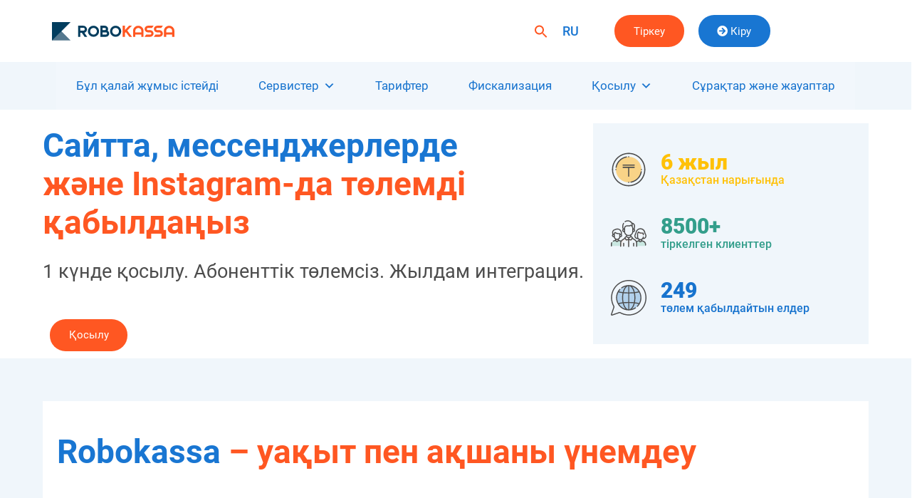

--- FILE ---
content_type: text/html; charset=UTF-8
request_url: https://robokassa.kz/kz/basti-bet
body_size: 17850
content:
<!DOCTYPE html>
<html lang="kz">
<head>
	
	
	<!-- Google Tag Manager --> 
<script>(function(w,d,s,l,i){w[l]=w[l]||[];w[l].push({'gtm.start':
new Date().getTime(),event:'gtm.js'});var f=d.getElementsByTagName(s)[0],
j=d.createElement(s),dl=l!='dataLayer'?'&l='+l:'';j.async=true;j.src=
'https://www.googletagmanager.com/gtm.js?id='+i+dl;f.parentNode.insertBefore(j,f);
})(window,document,'script','dataLayer','GTM-NVSSM2M');</script>
<!-- End Google Tag Manager -->
	<meta name="yandex-verification" content="90ad8bb625ea18a5" />
	<meta name="yandex-verification" content="7ad0ee47d2eb9998" />
	<meta name="yandex-verification" content="b64634d78af0dba3" />
    <meta charset="UTF-8">
    <meta name="viewport" content="width=device-width, initial-scale=1">
    <meta http-equiv="X-UA-Compatible" content="IE=edge">
    <link rel="profile" href="http://gmpg.org/xfn/11">
    <script>function loadAsync(e,t){var a,n=!1;a=document.createElement("script"),a.type="text/javascript",a.src=e,a.onreadystatechange=function(){n||this.readyState&&"complete"!=this.readyState||(n=!0,"function"==typeof t&&t())},a.onload=a.onreadystatechange,document.getElementsByTagName("head")[0].appendChild(a)}</script>
<title>«ФинСервисы» ЖШС &#8211; төлемдерді Қазақстанда қабылдау</title>
<meta name='robots' content='max-image-preview:large' />
	<style>img:is([sizes="auto" i], [sizes^="auto," i]) { contain-intrinsic-size: 3000px 1500px }</style>
	<link rel="alternate" href="https://robokassa.kz/kz/basti-bet" hreflang="kz" />
<link rel="alternate" href="https://robokassa.kz/" hreflang="ru" />
<link rel='dns-prefetch' href='//static.addtoany.com' />
<link rel="alternate" type="application/rss+xml" title="«ФинСервисы» ЖШС &raquo; Feed" href="https://robokassa.kz/kz/feed" />
<link rel="alternate" type="application/rss+xml" title="«ФинСервисы» ЖШС &raquo; Comments Feed" href="https://robokassa.kz/kz/comments/feed" />
<style id='classic-theme-styles-inline-css' type='text/css'>
/*! This file is auto-generated */
.wp-block-button__link{color:#fff;background-color:#32373c;border-radius:9999px;box-shadow:none;text-decoration:none;padding:calc(.667em + 2px) calc(1.333em + 2px);font-size:1.125em}.wp-block-file__button{background:#32373c;color:#fff;text-decoration:none}
</style>
<style id='global-styles-inline-css' type='text/css'>
:root{--wp--preset--aspect-ratio--square: 1;--wp--preset--aspect-ratio--4-3: 4/3;--wp--preset--aspect-ratio--3-4: 3/4;--wp--preset--aspect-ratio--3-2: 3/2;--wp--preset--aspect-ratio--2-3: 2/3;--wp--preset--aspect-ratio--16-9: 16/9;--wp--preset--aspect-ratio--9-16: 9/16;--wp--preset--color--black: #000000;--wp--preset--color--cyan-bluish-gray: #abb8c3;--wp--preset--color--white: #ffffff;--wp--preset--color--pale-pink: #f78da7;--wp--preset--color--vivid-red: #cf2e2e;--wp--preset--color--luminous-vivid-orange: #ff6900;--wp--preset--color--luminous-vivid-amber: #fcb900;--wp--preset--color--light-green-cyan: #7bdcb5;--wp--preset--color--vivid-green-cyan: #00d084;--wp--preset--color--pale-cyan-blue: #8ed1fc;--wp--preset--color--vivid-cyan-blue: #0693e3;--wp--preset--color--vivid-purple: #9b51e0;--wp--preset--gradient--vivid-cyan-blue-to-vivid-purple: linear-gradient(135deg,rgba(6,147,227,1) 0%,rgb(155,81,224) 100%);--wp--preset--gradient--light-green-cyan-to-vivid-green-cyan: linear-gradient(135deg,rgb(122,220,180) 0%,rgb(0,208,130) 100%);--wp--preset--gradient--luminous-vivid-amber-to-luminous-vivid-orange: linear-gradient(135deg,rgba(252,185,0,1) 0%,rgba(255,105,0,1) 100%);--wp--preset--gradient--luminous-vivid-orange-to-vivid-red: linear-gradient(135deg,rgba(255,105,0,1) 0%,rgb(207,46,46) 100%);--wp--preset--gradient--very-light-gray-to-cyan-bluish-gray: linear-gradient(135deg,rgb(238,238,238) 0%,rgb(169,184,195) 100%);--wp--preset--gradient--cool-to-warm-spectrum: linear-gradient(135deg,rgb(74,234,220) 0%,rgb(151,120,209) 20%,rgb(207,42,186) 40%,rgb(238,44,130) 60%,rgb(251,105,98) 80%,rgb(254,248,76) 100%);--wp--preset--gradient--blush-light-purple: linear-gradient(135deg,rgb(255,206,236) 0%,rgb(152,150,240) 100%);--wp--preset--gradient--blush-bordeaux: linear-gradient(135deg,rgb(254,205,165) 0%,rgb(254,45,45) 50%,rgb(107,0,62) 100%);--wp--preset--gradient--luminous-dusk: linear-gradient(135deg,rgb(255,203,112) 0%,rgb(199,81,192) 50%,rgb(65,88,208) 100%);--wp--preset--gradient--pale-ocean: linear-gradient(135deg,rgb(255,245,203) 0%,rgb(182,227,212) 50%,rgb(51,167,181) 100%);--wp--preset--gradient--electric-grass: linear-gradient(135deg,rgb(202,248,128) 0%,rgb(113,206,126) 100%);--wp--preset--gradient--midnight: linear-gradient(135deg,rgb(2,3,129) 0%,rgb(40,116,252) 100%);--wp--preset--font-size--small: 13px;--wp--preset--font-size--medium: 20px;--wp--preset--font-size--large: 36px;--wp--preset--font-size--x-large: 42px;--wp--preset--spacing--20: 0.44rem;--wp--preset--spacing--30: 0.67rem;--wp--preset--spacing--40: 1rem;--wp--preset--spacing--50: 1.5rem;--wp--preset--spacing--60: 2.25rem;--wp--preset--spacing--70: 3.38rem;--wp--preset--spacing--80: 5.06rem;--wp--preset--shadow--natural: 6px 6px 9px rgba(0, 0, 0, 0.2);--wp--preset--shadow--deep: 12px 12px 50px rgba(0, 0, 0, 0.4);--wp--preset--shadow--sharp: 6px 6px 0px rgba(0, 0, 0, 0.2);--wp--preset--shadow--outlined: 6px 6px 0px -3px rgba(255, 255, 255, 1), 6px 6px rgba(0, 0, 0, 1);--wp--preset--shadow--crisp: 6px 6px 0px rgba(0, 0, 0, 1);}:where(.is-layout-flex){gap: 0.5em;}:where(.is-layout-grid){gap: 0.5em;}body .is-layout-flex{display: flex;}.is-layout-flex{flex-wrap: wrap;align-items: center;}.is-layout-flex > :is(*, div){margin: 0;}body .is-layout-grid{display: grid;}.is-layout-grid > :is(*, div){margin: 0;}:where(.wp-block-columns.is-layout-flex){gap: 2em;}:where(.wp-block-columns.is-layout-grid){gap: 2em;}:where(.wp-block-post-template.is-layout-flex){gap: 1.25em;}:where(.wp-block-post-template.is-layout-grid){gap: 1.25em;}.has-black-color{color: var(--wp--preset--color--black) !important;}.has-cyan-bluish-gray-color{color: var(--wp--preset--color--cyan-bluish-gray) !important;}.has-white-color{color: var(--wp--preset--color--white) !important;}.has-pale-pink-color{color: var(--wp--preset--color--pale-pink) !important;}.has-vivid-red-color{color: var(--wp--preset--color--vivid-red) !important;}.has-luminous-vivid-orange-color{color: var(--wp--preset--color--luminous-vivid-orange) !important;}.has-luminous-vivid-amber-color{color: var(--wp--preset--color--luminous-vivid-amber) !important;}.has-light-green-cyan-color{color: var(--wp--preset--color--light-green-cyan) !important;}.has-vivid-green-cyan-color{color: var(--wp--preset--color--vivid-green-cyan) !important;}.has-pale-cyan-blue-color{color: var(--wp--preset--color--pale-cyan-blue) !important;}.has-vivid-cyan-blue-color{color: var(--wp--preset--color--vivid-cyan-blue) !important;}.has-vivid-purple-color{color: var(--wp--preset--color--vivid-purple) !important;}.has-black-background-color{background-color: var(--wp--preset--color--black) !important;}.has-cyan-bluish-gray-background-color{background-color: var(--wp--preset--color--cyan-bluish-gray) !important;}.has-white-background-color{background-color: var(--wp--preset--color--white) !important;}.has-pale-pink-background-color{background-color: var(--wp--preset--color--pale-pink) !important;}.has-vivid-red-background-color{background-color: var(--wp--preset--color--vivid-red) !important;}.has-luminous-vivid-orange-background-color{background-color: var(--wp--preset--color--luminous-vivid-orange) !important;}.has-luminous-vivid-amber-background-color{background-color: var(--wp--preset--color--luminous-vivid-amber) !important;}.has-light-green-cyan-background-color{background-color: var(--wp--preset--color--light-green-cyan) !important;}.has-vivid-green-cyan-background-color{background-color: var(--wp--preset--color--vivid-green-cyan) !important;}.has-pale-cyan-blue-background-color{background-color: var(--wp--preset--color--pale-cyan-blue) !important;}.has-vivid-cyan-blue-background-color{background-color: var(--wp--preset--color--vivid-cyan-blue) !important;}.has-vivid-purple-background-color{background-color: var(--wp--preset--color--vivid-purple) !important;}.has-black-border-color{border-color: var(--wp--preset--color--black) !important;}.has-cyan-bluish-gray-border-color{border-color: var(--wp--preset--color--cyan-bluish-gray) !important;}.has-white-border-color{border-color: var(--wp--preset--color--white) !important;}.has-pale-pink-border-color{border-color: var(--wp--preset--color--pale-pink) !important;}.has-vivid-red-border-color{border-color: var(--wp--preset--color--vivid-red) !important;}.has-luminous-vivid-orange-border-color{border-color: var(--wp--preset--color--luminous-vivid-orange) !important;}.has-luminous-vivid-amber-border-color{border-color: var(--wp--preset--color--luminous-vivid-amber) !important;}.has-light-green-cyan-border-color{border-color: var(--wp--preset--color--light-green-cyan) !important;}.has-vivid-green-cyan-border-color{border-color: var(--wp--preset--color--vivid-green-cyan) !important;}.has-pale-cyan-blue-border-color{border-color: var(--wp--preset--color--pale-cyan-blue) !important;}.has-vivid-cyan-blue-border-color{border-color: var(--wp--preset--color--vivid-cyan-blue) !important;}.has-vivid-purple-border-color{border-color: var(--wp--preset--color--vivid-purple) !important;}.has-vivid-cyan-blue-to-vivid-purple-gradient-background{background: var(--wp--preset--gradient--vivid-cyan-blue-to-vivid-purple) !important;}.has-light-green-cyan-to-vivid-green-cyan-gradient-background{background: var(--wp--preset--gradient--light-green-cyan-to-vivid-green-cyan) !important;}.has-luminous-vivid-amber-to-luminous-vivid-orange-gradient-background{background: var(--wp--preset--gradient--luminous-vivid-amber-to-luminous-vivid-orange) !important;}.has-luminous-vivid-orange-to-vivid-red-gradient-background{background: var(--wp--preset--gradient--luminous-vivid-orange-to-vivid-red) !important;}.has-very-light-gray-to-cyan-bluish-gray-gradient-background{background: var(--wp--preset--gradient--very-light-gray-to-cyan-bluish-gray) !important;}.has-cool-to-warm-spectrum-gradient-background{background: var(--wp--preset--gradient--cool-to-warm-spectrum) !important;}.has-blush-light-purple-gradient-background{background: var(--wp--preset--gradient--blush-light-purple) !important;}.has-blush-bordeaux-gradient-background{background: var(--wp--preset--gradient--blush-bordeaux) !important;}.has-luminous-dusk-gradient-background{background: var(--wp--preset--gradient--luminous-dusk) !important;}.has-pale-ocean-gradient-background{background: var(--wp--preset--gradient--pale-ocean) !important;}.has-electric-grass-gradient-background{background: var(--wp--preset--gradient--electric-grass) !important;}.has-midnight-gradient-background{background: var(--wp--preset--gradient--midnight) !important;}.has-small-font-size{font-size: var(--wp--preset--font-size--small) !important;}.has-medium-font-size{font-size: var(--wp--preset--font-size--medium) !important;}.has-large-font-size{font-size: var(--wp--preset--font-size--large) !important;}.has-x-large-font-size{font-size: var(--wp--preset--font-size--x-large) !important;}
:where(.wp-block-post-template.is-layout-flex){gap: 1.25em;}:where(.wp-block-post-template.is-layout-grid){gap: 1.25em;}
:where(.wp-block-columns.is-layout-flex){gap: 2em;}:where(.wp-block-columns.is-layout-grid){gap: 2em;}
:root :where(.wp-block-pullquote){font-size: 1.5em;line-height: 1.6;}
</style>
<link rel='stylesheet' id='wpo_min-header-0-css' href='https://robokassa.kz/wp-content/cache/wpo-minify/1750079410/assets/wpo-minify-header-95cd571e.min.css' type='text/css' media='all' />
<link rel='stylesheet' id='megamenu-genericons-css' href='https://robokassa.kz/wp-content/plugins/megamenu-pro/icons/genericons/genericons/genericons.css' type='text/css' media='all' />
<link rel='stylesheet' id='wpo_min-header-2-css' href='https://robokassa.kz/wp-content/cache/wpo-minify/1750079410/assets/wpo-minify-header-9ce14f0e.min.css' type='text/css' media='all' />
<!--[if lt IE 9]>
<script type="text/javascript" src="https://robokassa.kz/wp-content/themes/wp-bootstrap-starter/inc/assets/js/html5.js" id="html5hiv-js"></script>
<![endif]-->
<script type="text/javascript" src="https://robokassa.kz/wp-content/cache/wpo-minify/1750079410/assets/wpo-minify-header-79f10e1d.min.js" id="wpo_min-header-0-js"></script>
<script type="text/javascript" id="addtoany-core-js-before">
/* <![CDATA[ */
window.a2a_config=window.a2a_config||{};a2a_config.callbacks=[];a2a_config.overlays=[];a2a_config.templates={};a2a_localize = {
	Share: "Share",
	Save: "Save",
	Subscribe: "Subscribe",
	Email: "Email",
	Bookmark: "Bookmark",
	ShowAll: "Show all",
	ShowLess: "Show less",
	FindServices: "Find service(s)",
	FindAnyServiceToAddTo: "Instantly find any service to add to",
	PoweredBy: "Powered by",
	ShareViaEmail: "Share via email",
	SubscribeViaEmail: "Subscribe via email",
	BookmarkInYourBrowser: "Bookmark in your browser",
	BookmarkInstructions: "Press Ctrl+D or \u2318+D to bookmark this page",
	AddToYourFavorites: "Add to your favorites",
	SendFromWebOrProgram: "Send from any email address or email program",
	EmailProgram: "Email program",
	More: "More&#8230;",
	ThanksForSharing: "Thanks for sharing!",
	ThanksForFollowing: "Thanks for following!"
};
/* ]]> */
</script>
<script type="text/javascript" defer src="https://static.addtoany.com/menu/page.js" id="addtoany-core-js"></script>
<script type="text/javascript" src="https://robokassa.kz/wp-content/cache/wpo-minify/1750079410/assets/wpo-minify-header-9f0c1d3a.min.js" id="wpo_min-header-2-js"></script>
<link rel="https://api.w.org/" href="https://robokassa.kz/wp-json/" /><link rel="alternate" title="JSON" type="application/json" href="https://robokassa.kz/wp-json/wp/v2/pages/80" /><link rel="EditURI" type="application/rsd+xml" title="RSD" href="https://robokassa.kz/xmlrpc.php?rsd" />
<meta name="generator" content="WordPress 6.8.3" />
<link rel="canonical" href="https://robokassa.kz/kz/basti-bet" />
<link rel='shortlink' href='https://robokassa.kz/' />
<link rel="alternate" title="oEmbed (JSON)" type="application/json+oembed" href="https://robokassa.kz/wp-json/oembed/1.0/embed?url=https%3A%2F%2Frobokassa.kz%2Fkz%2Fbasti-bet" />
<link rel="alternate" title="oEmbed (XML)" type="text/xml+oembed" href="https://robokassa.kz/wp-json/oembed/1.0/embed?url=https%3A%2F%2Frobokassa.kz%2Fkz%2Fbasti-bet&#038;format=xml" />
<link rel="pingback" href="https://robokassa.kz/xmlrpc.php">    <style type="text/css">
        #page-sub-header { background: #fff; }
    </style>
    <link rel="icon" href="https://robokassa.kz/wp-content/uploads/2021/06/favicon-150x150.png" sizes="32x32" />
<link rel="icon" href="https://robokassa.kz/wp-content/uploads/2021/06/favicon.png" sizes="192x192" />
<link rel="apple-touch-icon" href="https://robokassa.kz/wp-content/uploads/2021/06/favicon.png" />
<meta name="msapplication-TileImage" content="https://robokassa.kz/wp-content/uploads/2021/06/favicon.png" />
<style type="text/css">/** Mega Menu CSS: fs **/</style>
<style type="text/css" media="screen">.is-menu path.search-icon-path { fill: #ff5722;}body .popup-search-close:after, body .search-close:after { border-color: #ff5722;}body .popup-search-close:before, body .search-close:before { border-color: #ff5722;}</style>			<style type="text/css">
					.is-form-id-417 .is-search-submit:focus,
			.is-form-id-417 .is-search-submit:hover,
			.is-form-id-417 .is-search-submit,
            .is-form-id-417 .is-search-icon {
			color: #ffffff !important;            background-color: #1976d2 !important;            border-color: #1976d2 !important;			}
                        	.is-form-id-417 .is-search-submit path {
					fill: #ffffff !important;            	}
            			.is-form-style-1.is-form-id-417 .is-search-input:focus,
			.is-form-style-1.is-form-id-417 .is-search-input:hover,
			.is-form-style-1.is-form-id-417 .is-search-input,
			.is-form-style-2.is-form-id-417 .is-search-input:focus,
			.is-form-style-2.is-form-id-417 .is-search-input:hover,
			.is-form-style-2.is-form-id-417 .is-search-input,
			.is-form-style-3.is-form-id-417 .is-search-input:focus,
			.is-form-style-3.is-form-id-417 .is-search-input:hover,
			.is-form-style-3.is-form-id-417 .is-search-input,
			.is-form-id-417 .is-search-input:focus,
			.is-form-id-417 .is-search-input:hover,
			.is-form-id-417 .is-search-input {
                                                                                                background-color: #ffffff !important;			}
                        			</style>
		    <link rel='stylesheet' href="https://robokassa.kz/wp-content/themes/wp-bootstrap-starter/new-style.css" type='text/css' />
<!--	 <script src="https://maps.api.2gis.ru/2.0/loader.js?pkg=full" async></script>-->
		<meta name="google-site-verification" content="pJDutGBZ-eAdObukbWuEB6od6zPFydOvfVDmkuq4POc" />
</head>

<body class="home wp-singular page-template page-template-fullwidth page-template-fullwidth-php page page-id-80 wp-theme-wp-bootstrap-starter wp-bootstrap-starter mega-menu-secondary">
	
	<!-- Google Tag Manager (noscript) -->
<noscript><iframe src="https://www.googletagmanager.com/ns.html?id=GTM-NVSSM2M"
height="0" width="0" style="display:none;visibility:hidden"></iframe></noscript>
<!-- End Google Tag Manager (noscript) -->


<div id="page" class="site">
	<a class="skip-link screen-reader-text" href="#content">Skip to content</a>
    	<header id="masthead" class="site-header navbar-static-top navbar-light" role="banner">
        <div class="container">
            <div class="row flex-st">
			<div class="col-md-6 col-4">
                          <div class="navbar-brand">
                           <a href="https://robokassa.kz/">
                            <img src="https://docs.robokassa.kz/local/templates/docs_kz/css/img/icon-logo-white.svg" alt="ТОО ФинCeрвисы" width="200">
                           </a>
                          </div>
			</div>				
			<div class="col-md-2 col-4">
			
			<div class="rgt">
			<ul class="flags">			
				<li class="lang-item lang-item-7 lang-item-ru lang-item-first"><a lang="ru-RU" hreflang="ru-RU" href="https://robokassa.kz/">RU</a></li>
				
			</ul> 			
			</div>	
<div class="menu-menyu-kz-container"><ul id="menu-menyu-kz" class="menu"><li class=" astm-search-menu is-menu sliding menu-item"><a href="#" role="button" aria-label="Search Icon Link"><svg width="20" height="20" class="search-icon" role="img" viewBox="2 9 20 5" focusable="false" aria-label="Search">
						<path class="search-icon-path" d="M15.5 14h-.79l-.28-.27C15.41 12.59 16 11.11 16 9.5 16 5.91 13.09 3 9.5 3S3 5.91 3 9.5 5.91 16 9.5 16c1.61 0 3.09-.59 4.23-1.57l.27.28v.79l5 4.99L20.49 19l-4.99-5zm-6 0C7.01 14 5 11.99 5 9.5S7.01 5 9.5 5 14 7.01 14 9.5 11.99 14 9.5 14z"></path></svg></a><form data-min-no-for-search=1 data-result-box-max-height=400 data-form-id=417 class="is-search-form is-form-style is-form-style-3 is-form-id-417 is-ajax-search" action="https://robokassa.kz/kz/" method="get" role="search" ><label for="is-search-input-417"><span class="is-screen-reader-text">Search for:</span><input  type="search" id="is-search-input-417" name="s" value="" class="is-search-input" placeholder="" autocomplete=off /><span class="is-loader-image" style="display: none;background-image:url(https://robokassa.kz/wp-content/plugins/add-search-to-menu/public/images/spinner.gif);" ></span></label><button type="submit" class="is-search-submit"><span class="is-screen-reader-text">Search Button</span><span class="is-search-icon"><svg focusable="false" aria-label="Search" xmlns="http://www.w3.org/2000/svg" viewBox="0 0 24 24" width="24px"><path d="M15.5 14h-.79l-.28-.27C15.41 12.59 16 11.11 16 9.5 16 5.91 13.09 3 9.5 3S3 5.91 3 9.5 5.91 16 9.5 16c1.61 0 3.09-.59 4.23-1.57l.27.28v.79l5 4.99L20.49 19l-4.99-5zm-6 0C7.01 14 5 11.99 5 9.5S7.01 5 9.5 5 14 7.01 14 9.5 11.99 14 9.5 14z"></path></svg></span></button></form></li></ul></div>			
			</div>
			<div class="col-md-4 col-4">
            <div class="flex-st">			
			<div class="d-block d-md-none"><a href="https://partner.robokassa.kz/Reg/Register"><i class="fa fa-user-circle fa-2x red" aria-hidden="true"></i></a></div>
			<div class="d-none d-md-block"><!-- Widget Shortcode --><div id="custom_html-8" class="widget_text widget widget_custom_html widget-shortcode area-arbitrary "><div class="textwidget custom-html-widget"><a class="btn" href="https://partner.robokassa.kz/Reg?culture=ru" role="button">Тіркеу</a></div></div><!-- /Widget Shortcode --></div>			
			    <div class="btn-group">
<a href="https://partner.robokassa.kz" class="btn btn-bl" role="button"><i class="fa fa-arrow-circle-right" aria-hidden="true"></i> Кіру</a>
				</div>
			</div>			
            </div>				
			</div>
        </div>			
	</header><!-- #masthead -->
		
	<!-- Mega menu - begin -->
	
	<nav id="mega-menu-wrap-secondary" class="mega-menu-wrap"><div class="mega-menu-toggle"><div class="mega-toggle-blocks-left"></div><div class="mega-toggle-blocks-center"></div><div class="mega-toggle-blocks-right"><div class='mega-toggle-block mega-menu-toggle-block mega-toggle-block-1' id='mega-toggle-block-1' tabindex='0'><span class='mega-toggle-label' role='button' aria-expanded='false'><span class='mega-toggle-label-closed'>МЕНЮ</span><span class='mega-toggle-label-open'>МЕНЮ</span></span></div></div></div><ul id="mega-menu-secondary" class="mega-menu max-mega-menu mega-menu-horizontal mega-no-js" data-event="hover" data-effect="slide" data-effect-speed="600" data-effect-mobile="disabled" data-effect-speed-mobile="0" data-panel-width=".wp-block-getwid-section__inner-wrapper" data-mobile-force-width="false" data-second-click="go" data-document-click="collapse" data-vertical-behaviour="standard" data-breakpoint="768" data-unbind="true" data-mobile-state="collapse_all" data-mobile-direction="vertical" data-hover-intent-timeout="300" data-hover-intent-interval="100"><li class="mega-menu-item mega-menu-item-type-post_type mega-menu-item-object-page mega-align-bottom-left mega-menu-flyout mega-menu-item-1527" id="mega-menu-item-1527"><a class="mega-menu-link" href="https://robokassa.kz/kz/byl-kalaj-zhymys-istejdi" tabindex="0">Бұл қалай жұмыс істейді</a></li><li class="mega-menu-item mega-menu-item-type-post_type mega-menu-item-object-page mega-menu-item-has-children mega-align-bottom-left mega-menu-flyout mega-menu-item-1528" id="mega-menu-item-1528"><a class="mega-menu-link" href="https://robokassa.kz/kz/servister" aria-expanded="false" tabindex="0">Сервистер<span class="mega-indicator" aria-hidden="true"></span></a>
<ul class="mega-sub-menu">
<li class="mega-menu-item mega-menu-item-type-post_type mega-menu-item-object-page mega-menu-item-2369" id="mega-menu-item-2369"><a class="mega-menu-link" href="https://robokassa.kz/kz/saitta-tolemderdi-kabilday">Сайтта төлемдерді қабылдау</a></li><li class="mega-menu-item mega-menu-item-type-post_type mega-menu-item-object-page mega-menu-item-2370" id="mega-menu-item-2370"><a class="mega-menu-link" href="https://robokassa.kz/kz/tolemderdi-fiskalizacialay">Төлемдерді фискализациялау</a></li><li class="mega-menu-item mega-menu-item-type-post_type mega-menu-item-object-page mega-menu-item-2371" id="mega-menu-item-2371"><a class="mega-menu-link" href="https://robokassa.kz/kz/rekyrrentti-tolemder">Рекуррентті төлемдер</a></li><li class="mega-menu-item mega-menu-item-type-post_type mega-menu-item-object-page mega-menu-item-2372" id="mega-menu-item-2372"><a class="mega-menu-link" href="https://robokassa.kz/kz/tolemge-shottar-ysiny">Төлемге шоттар ұсыну</a></li><li class="mega-menu-item mega-menu-item-type-post_type mega-menu-item-object-page mega-menu-item-2373" id="mega-menu-item-2373"><a class="mega-menu-link" href="https://robokassa.kz/kz/satip-alyshilarga-karagatti-kaitary">Сатып алушыларға қаражатты қайтару</a></li><li class="mega-menu-item mega-menu-item-type-post_type mega-menu-item-object-page mega-menu-item-2374" id="mega-menu-item-2374"><a class="mega-menu-link" href="https://robokassa.kz/kz/kairimdilik-yshin-tolemderi-kabilday">Қайырымдылық үшін төлемдерді қабылдау</a></li><li class="mega-menu-item mega-menu-item-type-post_type mega-menu-item-object-page mega-menu-item-2375" id="mega-menu-item-2375"><a class="mega-menu-link" href="https://robokassa.kz/kz/tolemderdi-splittey">Төлемдерді сплиттеу</a></li></ul>
</li><li class="mega-menu-item mega-menu-item-type-post_type mega-menu-item-object-page mega-align-bottom-left mega-menu-flyout mega-menu-item-1529" id="mega-menu-item-1529"><a class="mega-menu-link" href="https://robokassa.kz/kz/tarifter" tabindex="0">Тарифтер</a></li><li class="mega-menu-item mega-menu-item-type-post_type mega-menu-item-object-page mega-align-bottom-left mega-menu-flyout mega-menu-item-1530" id="mega-menu-item-1530"><a class="mega-menu-link" href="https://robokassa.kz/kz/fiskalizacia" tabindex="0">Фискализация</a></li><li class="mega-menu-item mega-menu-item-type-post_type mega-menu-item-object-page mega-menu-item-has-children mega-menu-megamenu mega-menu-grid mega-align-bottom-left mega-menu-grid mega-menu-item-1531" id="mega-menu-item-1531"><a class="mega-menu-link" href="https://robokassa.kz/kz/kosily" aria-expanded="false" tabindex="0">Қосылу<span class="mega-indicator" aria-hidden="true"></span></a>
<ul class="mega-sub-menu" role='presentation'>
<li class="mega-menu-row" id="mega-menu-1531-0">
	<ul class="mega-sub-menu" style='--columns:12' role='presentation'>
<li class="mega-menu-column mega-menu-columns-8-of-12" style="--span:8" id="mega-menu-1531-0-0"></li><li class="mega-menu-column mega-menu-columns-4-of-12 mega-hide-on-mobile" style="--span:4" id="mega-menu-1531-0-1"></li>	</ul>
</li><li class="mega-menu-row" id="mega-menu-1531-1">
	<ul class="mega-sub-menu" style='--columns:12' role='presentation'>
<li class="mega-menu-column mega-menu-columns-4-of-12" style="--span:4" id="mega-menu-1531-1-0">
		<ul class="mega-sub-menu">
<li class="mega-menu-item mega-menu-item-type-post_type mega-menu-item-object-page mega-has-icon mega-icon-left mega-menu-item-1532" id="mega-menu-item-1532"><a class="dashicons-yes mega-menu-link" href="https://robokassa.kz/kz/aleumettik-zhelilerdegi-satylymdar">Әлеуметтік желілердегі сатылымдар</a></li><li class="mega-menu-item mega-menu-item-type-post_type mega-menu-item-object-page mega-has-icon mega-icon-left mega-menu-item-1533" id="mega-menu-item-1533"><a class="dashicons-yes mega-menu-link" href="https://robokassa.kz/kz/kajyrymdylyk">Қайырымдылық</a></li><li class="mega-menu-item mega-menu-item-type-post_type mega-menu-item-object-page mega-has-icon mega-icon-left mega-menu-item-1534" id="mega-menu-item-1534"><a class="dashicons-yes mega-menu-link" href="https://robokassa.kz/kz/vebinarlar-zhane-onlajn-kurstar">Вебинарлар және онлайн-курстар</a></li><li class="mega-menu-item mega-menu-item-type-post_type mega-menu-item-object-page mega-has-icon mega-icon-left mega-menu-item-1535" id="mega-menu-item-1535"><a class="dashicons-yes mega-menu-link" href="https://robokassa.kz/kz/internet-dykender">Интернет-дүкендер</a></li><li class="mega-menu-item mega-menu-item-type-post_type mega-menu-item-object-page mega-has-icon mega-icon-left mega-menu-item-1536" id="mega-menu-item-1536"><a class="dashicons-yes mega-menu-link" href="https://robokassa.kz/kz/kogamdyk-birlestikter">Қоғамдық бірлестіктер</a></li><li class="mega-menu-item mega-menu-item-type-post_type mega-menu-item-object-page mega-has-icon mega-icon-left mega-menu-item-1537" id="mega-menu-item-1537"><a class="dashicons-yes mega-menu-link" href="https://robokassa.kz/kz/mikrobizneske-arnalgan-tolemder">Микробизнеске арналған төлемдер</a></li>		</ul>
</li><li class="mega-menu-column mega-menu-columns-4-of-12" style="--span:4" id="mega-menu-1531-1-1">
		<ul class="mega-sub-menu">
<li class="mega-menu-item mega-menu-item-type-post_type mega-menu-item-object-page mega-has-icon mega-icon-left mega-menu-item-1538" id="mega-menu-item-1538"><a class="dashicons-yes mega-menu-link" href="https://robokassa.kz/kz/turistik-agenttikter">Туристік агенттіктер</a></li><li class="mega-menu-item mega-menu-item-type-post_type mega-menu-item-object-page mega-has-icon mega-icon-left mega-menu-item-1539" id="mega-menu-item-1539"><a class="dashicons-yes mega-menu-link" href="https://robokassa.kz/kz/kiim-onlajn-dykenderi">Киім онлайн-дүкендері</a></li><li class="mega-menu-item mega-menu-item-type-post_type mega-menu-item-object-page mega-has-icon mega-icon-left mega-menu-item-1540" id="mega-menu-item-1540"><a class="dashicons-yes mega-menu-link" href="https://robokassa.kz/kz/kosmetika-satu">Косметика сату</a></li><li class="mega-menu-item mega-menu-item-type-post_type mega-menu-item-object-page mega-has-icon mega-icon-left mega-menu-item-1541" id="mega-menu-item-1541"><a class="dashicons-yes mega-menu-link" href="https://robokassa.kz/kz/konditerlik">Кондитерлік</a></li><li class="mega-menu-item mega-menu-item-type-post_type mega-menu-item-object-page mega-has-icon mega-icon-left mega-menu-item-1542" id="mega-menu-item-1542"><a class="dashicons-yes mega-menu-link" href="https://robokassa.kz/kz/smm-agenttikter">SMM агенттіктер</a></li><li class="mega-menu-item mega-menu-item-type-post_type mega-menu-item-object-page mega-has-icon mega-icon-left mega-menu-item-1543" id="mega-menu-item-1543"><a class="dashicons-yes mega-menu-link" href="https://robokassa.kz/kz/tamak-zhetkizu">Тамақ жеткізу</a></li>		</ul>
</li><li class="mega-menu-column mega-menu-columns-4-of-12" style="--span:4" id="mega-menu-1531-1-2">
		<ul class="mega-sub-menu">
<li class="mega-menu-item mega-menu-item-type-post_type mega-menu-item-object-page mega-has-icon mega-icon-left mega-menu-item-2146" id="mega-menu-item-2146"><a class="dashicons-yes mega-menu-link" href="https://robokassa.kz/kz/mojsklad-menin-kojmam-tolemderin-kabyldau">МойСклад төлемдерін қабылдау</a></li><li class="mega-menu-item mega-menu-item-type-post_type mega-menu-item-object-page mega-has-icon mega-icon-left mega-menu-item-2147" id="mega-menu-item-2147"><a class="dashicons-yes mega-menu-link" href="https://robokassa.kz/kz/insales-tolemderin-kabyldau">InSales төлемдерін қабылдау</a></li>		</ul>
</li>	</ul>
</li><li class="mega-menu-row" id="mega-menu-1531-2">
	<ul class="mega-sub-menu" style='--columns:12' role='presentation'>
<li class="mega-menu-column mega-menu-columns-3-of-12" style="--span:3" id="mega-menu-1531-2-0"></li>	</ul>
</li></ul>
</li><li class="mega-menu-item mega-menu-item-type-post_type mega-menu-item-object-page mega-align-bottom-left mega-menu-flyout mega-menu-item-1544" id="mega-menu-item-1544"><a class="mega-menu-link" href="https://robokassa.kz/kz/suraktar-jane-jauap" tabindex="0">Сұрақтар және жауаптар</a></li></ul></nav>			
	
	<!-- Mega menu - end -->
	
		<div id="content" class="site-content">
		<div class="container-fluid">
			<div class="row">
                
	<section id="primary" class="content-area col-sm-12">
		<div id="main" class="site-main" role="main">

			
<article id="post-80" class="post-80 page type-page status-publish hentry">
	    <header class="entry-header">
			</header><!-- .entry-header -->
    
	<div class="entry-content">
		
<div class="wp-block-getwid-section getwid-margin-top-none getwid-margin-bottom-none getwid-margin-mobile-top-normal getwid-section-content-custom-width"><div class="wp-block-getwid-section__wrapper getwid-padding-top-none getwid-padding-bottom-none"><div class="wp-block-getwid-section__inner-wrapper" style="max-width:1160px"><div class="wp-block-getwid-section__background-holder"><div class="wp-block-getwid-section__background"></div><div class="wp-block-getwid-section__foreground"></div></div><div class="wp-block-getwid-section__content"><div class="wp-block-getwid-section__inner-content">
<div class="wp-block-columns are-vertically-aligned-center is-layout-flex wp-container-core-columns-is-layout-9d6595d7 wp-block-columns-is-layout-flex">
<div class="wp-block-column is-vertically-aligned-center is-layout-flow wp-block-column-is-layout-flow" style="flex-basis:66.66%">
<h1><span class="blue">Сайтта, мессенджерлерде </span><br><span class="red">және Instagram-да төлемді қабылдаңыз</span></h1>



<p style="font-size:27px">1 күнде қосылу. Абоненттік төлемсіз.
Жылдам интеграция.</p>



<a data-toggle="modal" data-target="#ContactFormModalKZ" class="btn" rel="noopener">Қосылу</a>
</div>



<div class="wp-block-column is-vertically-aligned-center light-blue-bg is-layout-flow wp-block-column-is-layout-flow" style="flex-basis:33.33%">
<div class="ico-banner-text">
<div class="ico-banner-text__icon">
<img decoding="async" src="https://robokassa.kz/wp-content/img/ico/kz.svg" alt="" class="src">
</div>
<div class="ico-banner-text__content text-yellow">
<div class="ico-banner-text__title">6 жыл</div>
<div class="ico-banner-text__desc">Қазақстан нарығында</div>
</div>
</div>
<div class="ico-banner-text">
<div class="ico-banner-text__icon">
<img decoding="async" src="https://robokassa.kz/wp-content/img/ico/clients.svg" alt="" class="src">
</div>
<div class="ico-banner-text__content  text-green">
<div class="ico-banner-text__title">8500+ </div>
<div class="ico-banner-text__desc">тіркелген клиенттер</div>
</div>
</div>
<div class="ico-banner-text">
<div class="ico-banner-text__icon">
<img decoding="async" src="https://robokassa.kz/wp-content/img/ico/money.svg" alt="" class="src">
</div>
<div class="ico-banner-text__content  text-blue">
<div class="ico-banner-text__title">249</div>
<div class="ico-banner-text__desc">төлем қабылдайтын елдер</div>
</div>
</div>
</div>
</div>
</div></div></div></div></div>



<div class="wp-block-getwid-section getwid-section-content-custom-width"><div class="wp-block-getwid-section__wrapper getwid-padding-top-large getwid-padding-bottom-large"><div class="wp-block-getwid-section__inner-wrapper" style="max-width:1160px"><div class="wp-block-getwid-section__background-holder"><div class="wp-block-getwid-section__background has-background" style="background-color:#f0f6fb"></div><div class="wp-block-getwid-section__foreground"></div></div><div class="wp-block-getwid-section__content"><div class="wp-block-getwid-section__inner-content">
<div class="wp-block-columns are-vertically-aligned-center is-layout-flex wp-container-core-columns-is-layout-9d6595d7 wp-block-columns-is-layout-flex">
<div class="wp-block-column is-vertically-aligned-center is-layout-flow wp-block-column-is-layout-flow" style="flex-basis:100%">
<div class="wp-block-columns is-layout-flex wp-container-core-columns-is-layout-9d6595d7 wp-block-columns-is-layout-flex">
<div class="wp-block-column is-vertically-aligned-center money-time is-layout-flow wp-block-column-is-layout-flow">
<h2><span class="blue">Robokassa</span><span class="red"> &#8211; уақыт пен ақшаны үнемдеу</span></h2>



<div class="wp-block-columns is-layout-flex wp-container-core-columns-is-layout-9d6595d7 wp-block-columns-is-layout-flex">
<div class="wp-block-column is-layout-flow wp-block-column-is-layout-flow">
<div class="money-time-img-text">
<div class="money-time-img"><img decoding="async" src="https://robokassa.kz/wp-content/img/ico/connector.png" alt="" class="src"></div>
<div class="money-time-text">1 күнде сіздің сайтыңызды қосу және баптау! Сізге ұнайтын қолдау.</div>
</div>
</div>



<div class="wp-block-column is-layout-flow wp-block-column-is-layout-flow">
<div class="money-time-img-text">
<div class="money-time-img"><img decoding="async" src="https://robokassa.kz/wp-content/img/ico/apple-pay.png" alt="" class="src"></div>
<div class="money-time-text">Apple Pay, Samsung Pay, құралдары қосылу сәтінде қосымша тіркеусіз қолжетімді!</div>
</div>
</div>
</div>



<div class="wp-block-columns is-layout-flex wp-container-core-columns-is-layout-9d6595d7 wp-block-columns-is-layout-flex">
<div class="wp-block-column is-layout-flow wp-block-column-is-layout-flow">
<div class="money-time-img-text">
<div class="money-time-img"><img decoding="async" src="https://robokassa.kz/wp-content/img/ico/insta-shop.png" alt="" class="src"></div>
<div class="money-time-text">Төлемдерді еркін фискальдау</div>
</div>
</div>



<div class="wp-block-column is-layout-flow wp-block-column-is-layout-flow">
<div class="money-time-img-text">
<div class="money-time-img"><img decoding="async" src="https://robokassa.kz/wp-content/img/ico/chat-bot.png" alt="" class="src"></div>
<div class="money-time-text">«ВКонтакте» және Telegram-дағы боттар арқылы хабарламаларды қамтитын кез келген мессенджерлер арқылы төлемдерді қабылдау!</div>
</div>
</div>
</div>
</div>
</div>



<p align="center"><a data-toggle="modal" data-target="#ContactFormModalKZ" class="btn" rel="noopener">Robokassa-ға қосылу</a></p>



<p></p>
</div>
</div>
</div></div></div></div></div>



<div class="wp-block-getwid-section getwid-section-content-custom-width"><div class="wp-block-getwid-section__wrapper getwid-padding-top-large getwid-padding-bottom-large"><div class="wp-block-getwid-section__inner-wrapper" style="max-width:1160px"><div class="wp-block-getwid-section__background-holder"><div class="wp-block-getwid-section__background has-background" style="background-color:#1773ce"></div><div class="wp-block-getwid-section__foreground"></div></div><div class="wp-block-getwid-section__content"><div class="wp-block-getwid-section__inner-content">
<div class="wp-block-columns are-vertically-aligned-center is-layout-flex wp-container-core-columns-is-layout-9d6595d7 wp-block-columns-is-layout-flex">
<div class="wp-block-column is-vertically-aligned-center is-layout-flow wp-block-column-is-layout-flow" style="flex-basis:100%">
<h2><span style="color:#fff;">Robokassa шешімдері кім үшін қолайлы:</span></h2>



<div class="sl-busness"><div class='white' style='background:rgb(255, 255, 255); border:solid 0px rgba(0,0,0,0); border-radius:0px; padding:0px 0px 0px 0px;'>
<div id='sample_slider' class='owl-carousel sa_owl_theme owl-pagination-true autohide-arrows' data-slider-id='sample_slider' style='visibility:hidden;'>
<div id='sample_slider_slide01' class='sa_hover_container' style='padding:0% 0%; margin:0px 0%; '><div class='sa_hover_fullslide'><a class='sa_slide_link_icon' href='https://robokassa.kz/kz/aleumettik-zhelilerdegi-satylymdar' target='_self' title='' aria-label=''></a></div>
<div class="services-slider__item">
<div class="services-slider__item-head">
<div class="services-slider__item-icon border-red">
<img decoding="async" src="https://robokassa.kz/wp-content/img/ico/social.svg" alt="Әлеуметтік желілердегі сатылымдар"/></div>
<div class="services-slider__item-title text-red">Әлеуметтік желілердегі сатылымдар</div>
</div>
<ul class="list-red">
<li>Есепшоттар мен төлем сілтемелерін ұсыну;</li>
<li>Директідегі немесе кез келген басқа мессенджердегі сатылымдар;</li>
<li>Онлайн-кассамен интеграция;</li>
<li>Қашықтан 1 күнде бастау.</li>
</ul>
</div></div>
<div id='sample_slider_slide02' class='sa_hover_container' style='padding:0% 0%; margin:0px 0%; '><div class='sa_hover_fullslide'><a class='sa_slide_link_icon' href='https://robokassa.kz/kz/kajyrymdylyk' target='_self' title='' aria-label=''></a></div>
<div class="services-slider__item">
<div class="services-slider__item-head">
<div class="services-slider__item-icon border-green">
<img decoding="async" src="https://robokassa.kz/wp-content/img/ico/charity.svg" alt="Қайырымдылық"/></div>
<div class="services-slider__item-title text-green">Қайырым&shy;дылық</div>
</div>
<ul class="list-green">
<li>Соманы енгізу арқылы төлеу мүмкіндігі;</li>
<li>Минималды құжаттар пакеті;</li>
<li>Барлық төлемдер бойынша фискалды чектер;</li>
<li>Бухгалтерияға арналған жабылатын құжаттар.</li>
</ul>
</div></div>
<div id='sample_slider_slide03' class='sa_hover_container' style='padding:0% 0%; margin:0px 0%; '><div class='sa_hover_fullslide'><a class='sa_slide_link_icon' href='https://robokassa.kz/kz/vebinarlar-zhane-onlajn-kurstar' target='_self' title='' aria-label=''></a></div>
<div class="services-slider__item">
<div class="services-slider__item-head">
<div class="services-slider__item-icon border-blue">
<img decoding="async" src="https://robokassa.kz/wp-content/img/ico/webinar.svg" alt="Вебинарлар және онлайн-курстар"/></div>
<div class="services-slider__item-title text-blue">Вебинарлар және онлайн-курстар</div>
</div>
<ul class="list-blue">
<li>Жылдам бастау және құжаттар барынша аз;</li>
<li>«GetCourse»-пен және «АнтиТренинги»-мен интеграция;</li>
<li>Төлемдерді фискализациялау;</li>
<li>Рекуррентті (тұрақты) төлемдер.</li>
</ul>
</div></div>
<div id='sample_slider_slide04' class='sa_hover_container' style='padding:0% 0%; margin:0px 0%; '><div class='sa_hover_fullslide'><a class='sa_slide_link_icon' href='https://robokassa.kz/kz/internet-dykender' target='_self' title='' aria-label=''></a></div>
<div class="services-slider__item">
<div class="services-slider__item-head">
<div class="services-slider__item-icon border-red">
<img decoding="async" src="https://robokassa.kz/wp-content/img/ico/shops.svg" alt="Интернет-дүкендер"/></div>
<div class="services-slider__item-title text-red">Интернет-дүкендер</div>
</div>
<ul class="list-red">
<li>70+ CMS және SAAS арналған дайын модуль;</li>
<li>Мессенджерлер арқылы шарт бойынша төлемді қабылдау;</li>
<li>Поштаға немесе Telegram-ға хабарламалар жіберу;</li>
<li>iFrame-де сайттан шығусыз төлеу.</li>
</ul>
</div></div>
<div id='sample_slider_slide05' class='sa_hover_container' style='padding:0% 0%; margin:0px 0%; '><div class='sa_hover_fullslide'><a class='sa_slide_link_icon' href='https://robokassa.kz/kz/kogamdyk-birlestikter' target='_self' title='' aria-label=''></a></div>
<div class="services-slider__item">
<div class="services-slider__item-head">
<div class="services-slider__item-icon border-green">
<img decoding="async" src="https://robokassa.kz/wp-content/img/ico/obestv-obedinenia.svg" alt="Қоғамдық бірлестіктер"/></div>
<div class="services-slider__item-title text-green">Қоғамдық бірлестіктер</div>
</div>
<ul class="list-green">
<li>«Доброкасса» жеке тарифі;</li>
<li>Орыс және ағылшын тілдеріндегі төлем беті;</li>
<li>Жартылай және толық қайтару мүмкіндігі;</li>
<li>Толық бухгалтерлік есеп-қисап.</li>
</ul>
</div></div>
<div id='sample_slider_slide06' class='sa_hover_container' style='padding:0% 0%; margin:0px 0%; '><div class='sa_hover_fullslide'><a class='sa_slide_link_icon' href='https://robokassa.kz/kz/mikrobizneske-arnalgan-tolemder' target='_self' title='' aria-label=''></a></div>
<div class="services-slider__item">
<div class="services-slider__item-head">
<div class="services-slider__item-icon border-yellow">
<img decoding="async" src="https://robokassa.kz/wp-content/img/ico/plateji-mocrobisness.svg" alt="Микробизнеске арналған төлемдер"/></div>
<div class="services-slider__item-title text-yellow">Микробизнеске арналған төлемдер</div>
</div>
<ul class="list-yellow">
<li>1 күнде сатылымдарды бастау;</li>
<li>Абоненттік төлем жоқ;</li>
<li>Әлеуметтік желілер арқылы / сайтсыз сату мүмкіндігі;</li>
<li>Өзіңізге тиесілі "РобоМаркет" маркетплейсі.</li>
</ul>
</div></div>
<div id='sample_slider_slide07' class='sa_hover_container' style='padding:0% 0%; margin:0px 0%; '><div class='sa_hover_fullslide'><a class='sa_slide_link_icon' href='https://robokassa.kz/kz/turistik-agenttikter' target='_self' title='' aria-label=''></a></div>
<div class="services-slider__item">
<div class="services-slider__item-head">
<div class="services-slider__item-icon border-blue">
<img decoding="async" src="https://robokassa.kz/wp-content/img/ico/tur-agentstva.svg" alt="Туристік агенттіктер"/></div>
<div class="services-slider__item-title text-blue">Туристік агенттіктер</div>
</div>
<ul class="list-blue">
<li>Келіп түсетін төлемдерді бөлу;</li>
<li>Мессенджерге қосымша хабарламалар жіберу;</li>
<li>Барлық қатысушылар үшін жеке тарифтер;</li>
<li>Әзірлеушілерге ыңғайлы құжаттама.</li>
</ul>
</div></div>
<div id='sample_slider_slide08' class='sa_hover_container' style='padding:0% 0%; margin:0px 0%; '><div class='sa_hover_fullslide'><a class='sa_slide_link_icon' href='https://robokassa.kz/kz/kiim-onlajn-dykenderi' target='_self' title='' aria-label=''></a></div>
<div class="services-slider__item">
<div class="services-slider__item-head">
<div class="services-slider__item-icon border-green">
<img decoding="async" src="https://robokassa.kz/wp-content/img/ico/online-shops-clothers.svg" alt="Киім онлайн-дүкендері"/></div>
<div class="services-slider__item-title text-green">Киім онлайн-дүкендері</div>
</div>
<ul class="list-green">
<li>CMS Vigbo-мен, WIX-пен және Тilda-мен дайын интеграция;</li>
<li>Төлемдерді ыңғайлы фискализациялау;</li>
<li>Сатып алушыға қаражатты толық және ішінара қайтару;</li>
<li>Бір шарт және қашықтан іске қосу.</li>
</ul>
</div></div>
<div id='sample_slider_slide09' class='sa_hover_container' style='padding:0% 0%; margin:0px 0%; '><div class='sa_hover_fullslide'><a class='sa_slide_link_icon' href='https://robokassa.kz/kz/kosmetika-satu' target='_self' title='' aria-label=''></a></div>
<div class="services-slider__item">
<div class="services-slider__item-head">
<div class="services-slider__item-icon border-red">
<img decoding="async" src="https://robokassa.kz/wp-content/img/ico/kosmetos.svg" alt="Косметика сату"/></div>
<div class="services-slider__item-title text-red">Косметика сату</div>
</div>
<ul class="list-red">
<li>70+ CMS және SAAS арналған дайын модуль;</li>
<li>Мессенджерлер арқылы шарт бойынша төлемді қабылдау;</li>
<li>Жазылымды қамтитын тауарлар үшін рекуррентті (тұрақты) төлемдер;</li>
<li>iFrame-де сайттан шығусыз төлем.</li>
</ul>
</div></div>
<div id='sample_slider_slide10' class='sa_hover_container' style='padding:0% 0%; margin:0px 0%; '><div class='sa_hover_fullslide'><a class='sa_slide_link_icon' href='https://robokassa.kz/kz/konditerlik' target='_self' title='' aria-label=''></a></div>
<div class="services-slider__item">
<div class="services-slider__item-head">
<div class="services-slider__item-icon border-yellow">
<img decoding="async" src="https://robokassa.kz/wp-content/img/ico/konditer.svg" alt="Кондитерлік"/></div>
<div class="services-slider__item-title text-yellow">Кондитерлік</div>
</div>
<ul class="list-yellow">
<li>70+ CMS және чат-боттарға арналған дайын модуль;</li>
<li>Төлемдерді фискализациялау;</li>
<li>Абоненттік төлемсіз 1 күнде бастау;</li>
<li>Директідегі және кез келген басқа мессенджердегі сатылымдар.</li>
</ul>
</div></div>
<div id='sample_slider_slide11' class='sa_hover_container' style='padding:0% 0%; margin:0px 0%; '><div class='sa_hover_fullslide'><a class='sa_slide_link_icon' href='https://robokassa.kz/kz/smm-agenttikter' target='_self' title='' aria-label=''></a></div>
<div class="services-slider__item">
<div class="services-slider__item-head">
<div class="services-slider__item-icon border-blue">
<img decoding="async" src="https://robokassa.kz/wp-content/img/ico/smm.svg" alt="SMM агенттіктер"/></div>
<div class="services-slider__item-title text-blue">SMM агенттіктер</div>
</div>
<ul class="list-blue">
<li>Жылдам іске қосу және интеграция;</li>
<li>Арнайы серіктестік бағдарлама;</li>
<li>Минималды құжаттар пакеті;</li>
<li>Әлемнің түкпір-түкпірінен төлемдерді қабылдау.</li>
</ul>
</div></div>
<div id='sample_slider_slide12' class='sa_hover_container' style='padding:0% 0%; margin:0px 0%; '><div class='sa_hover_fullslide'><a class='sa_slide_link_icon' href='https://robokassa.kz/kz/tamak-zhetkizu' target='_self' title='' aria-label=''></a></div>
<div class="services-slider__item">
<div class="services-slider__item-head">
<div class="services-slider__item-icon border-green">
<img decoding="async" src="https://robokassa.kz/wp-content/img/ico/dostavka-edi.svg" alt="Тамақ жеткізу"/></div>
<div class="services-slider__item-title text-green">Тамақ жеткізу</div>
</div>
<ul class="list-green">
<li>API бойынша кез келген қосымшаларға интеграциялау;</li>
<li>Мессенджерлер арқылы шарт бойынша төлемді қабылдау;</li>
<li>Төлемдерді фискализациялау;</li>
<li>Бейімді төлем беті.</li>
</ul>
</div></div>
</div>
</div>
<script type='text/javascript'>
	jQuery(document).ready(function() {
		jQuery('#sample_slider').owlCarousel({
			responsive:{
				0:{ items:1 },
				480:{ items:1 },
				768:{ items:2 },
				980:{ items:3 },
				1200:{ items:3 },
				1500:{ items:3 }
			},
			autoplay : true,
			autoplayTimeout : 2500,
			autoplayHoverPause : true,
			smartSpeed : 300,
			fluidSpeed : 300,
			autoplaySpeed : 300,
			navSpeed : 300,
			dotsSpeed : 300,
			dotsEach : 1,
			loop : true,
			nav : true,
			navText : ['Previous','Next'],
			dots : true,
			responsiveRefreshRate : 200,
			slideBy : 1,
			mergeFit : true,
			autoHeight : false,
			mouseDrag : true,
			touchDrag : true
		});
		jQuery('#sample_slider').css('visibility', 'visible');
		sa_resize_sample_slider();
		window.addEventListener('resize', sa_resize_sample_slider);
		function sa_resize_sample_slider() {
			var min_height = '50';
			var win_width = jQuery(window).width();
			var slider_width = jQuery('#sample_slider').width();
			if (win_width < 480) {
				var slide_width = slider_width / 1;
			} else if (win_width < 768) {
				var slide_width = slider_width / 1;
			} else if (win_width < 980) {
				var slide_width = slider_width / 2;
			} else if (win_width < 1200) {
				var slide_width = slider_width / 3;
			} else if (win_width < 1500) {
				var slide_width = slider_width / 3;
			} else {
				var slide_width = slider_width / 3;
			}
			slide_width = Math.round(slide_width);
			var slide_height = '0';
			if (min_height == 'aspect43') {
				slide_height = (slide_width / 4) * 3;				slide_height = Math.round(slide_height);
			} else if (min_height == 'aspect169') {
				slide_height = (slide_width / 16) * 9;				slide_height = Math.round(slide_height);
			} else {
				slide_height = (slide_width / 100) * min_height;				slide_height = Math.round(slide_height);
			}
			jQuery('#sample_slider .owl-item .sa_hover_container').css('min-height', slide_height+'px');
		}
		var owl_goto = jQuery('#sample_slider');
		jQuery('.sample_slider_goto1').click(function(event){
			owl_goto.trigger('to.owl.carousel', 0);
		});
		jQuery('.sample_slider_goto2').click(function(event){
			owl_goto.trigger('to.owl.carousel', 1);
		});
		jQuery('.sample_slider_goto3').click(function(event){
			owl_goto.trigger('to.owl.carousel', 2);
		});
		jQuery('.sample_slider_goto4').click(function(event){
			owl_goto.trigger('to.owl.carousel', 3);
		});
		jQuery('.sample_slider_goto5').click(function(event){
			owl_goto.trigger('to.owl.carousel', 4);
		});
		jQuery('.sample_slider_goto6').click(function(event){
			owl_goto.trigger('to.owl.carousel', 5);
		});
		jQuery('.sample_slider_goto7').click(function(event){
			owl_goto.trigger('to.owl.carousel', 6);
		});
		jQuery('.sample_slider_goto8').click(function(event){
			owl_goto.trigger('to.owl.carousel', 7);
		});
		jQuery('.sample_slider_goto9').click(function(event){
			owl_goto.trigger('to.owl.carousel', 8);
		});
		jQuery('.sample_slider_goto10').click(function(event){
			owl_goto.trigger('to.owl.carousel', 9);
		});
		jQuery('.sample_slider_goto11').click(function(event){
			owl_goto.trigger('to.owl.carousel', 10);
		});
		jQuery('.sample_slider_goto12').click(function(event){
			owl_goto.trigger('to.owl.carousel', 11);
		});
		var resize_1363 = jQuery('.owl-carousel');
		resize_1363.on('initialized.owl.carousel', function(e) {
			if (typeof(Event) === 'function') {
				window.dispatchEvent(new Event('resize'));
			} else {
				var evt = window.document.createEvent('UIEvents');
				evt.initUIEvent('resize', true, false, window, 0);
				window.dispatchEvent(evt);
			}
		});
	});
</script>
</div>



<p></p>
</div>
</div>
</div></div></div></div></div>



<div class="wp-block-getwid-section contact-form"><div class="wp-block-getwid-section__wrapper"><div class="wp-block-getwid-section__inner-wrapper"><div class="wp-block-getwid-section__background-holder"><div class="wp-block-getwid-section__background has-background" style="background-color:#e0ecf8"></div><div class="wp-block-getwid-section__foreground"></div></div><div class="wp-block-getwid-section__content"><div class="wp-block-getwid-section__inner-content">
<div class="wp-block-columns is-layout-flex wp-container-core-columns-is-layout-9d6595d7 wp-block-columns-is-layout-flex">
<div class="wp-block-column is-layout-flow wp-block-column-is-layout-flow">
<h2 class="wp-block-heading form-title">Барлық сұрақтарға <br> жауап береміз</h2>



<p>Егер сіз Robokassa өнімдері туралы көбірек білгіңіз келсе немесе бизнесіңізге қандай шешім сәйкес келетінін әлі шешпесеңіз, сұраныс қалдырыңыз — біз сізге қайта қоңырау шаламыз.</p>
</div>



<div class="wp-block-column is-layout-flow wp-block-column-is-layout-flow">
<div class="wp-block-contact-form-7-contact-form-selector">
<div class="wpcf7 no-js" id="wpcf7-f2356-p80-o1" lang="ru-RU" dir="ltr" data-wpcf7-id="2356">
<div class="screen-reader-response"><p role="status" aria-live="polite" aria-atomic="true"></p> <ul></ul></div>
<form action="/kz/basti-bet#wpcf7-f2356-p80-o1" method="post" class="wpcf7-form init" aria-label="Contact form" novalidate="novalidate" data-status="init">
<div style="display: none;">
<input type="hidden" name="_wpcf7" value="2356" />
<input type="hidden" name="_wpcf7_version" value="6.0.6" />
<input type="hidden" name="_wpcf7_locale" value="ru_RU" />
<input type="hidden" name="_wpcf7_unit_tag" value="wpcf7-f2356-p80-o1" />
<input type="hidden" name="_wpcf7_container_post" value="80" />
<input type="hidden" name="_wpcf7_posted_data_hash" value="" />
</div>
<p><span class="wpcf7-form-control-wrap" data-name="text-598"><input size="40" maxlength="400" class="wpcf7-form-control wpcf7-text wpcf7-validates-as-required custom-field" aria-required="true" aria-invalid="false" placeholder="Аты" value="" type="text" name="text-598" /></span>
</p>
<div class="row">
	<div class="col-md-6 col-12">
		<p><span class="wpcf7-form-control-wrap" data-name="text_mask-964"><input size="40" maxlength="400" class="wpcf7-form-control wpcf7-text_mask wpcf7-validates-as-required wpcf7-text custom-field" aria-required="true" aria-invalid="false" placeholder="+7" value="" type="text" name="text_mask-964" data-inputmask="&#039;mask&#039;: &#039;+7 (999) 999-99-99&#039;" /> <input name="text_mask-964_check" type="hidden" class="hidden yeeaddons-cf7-check" /></span>
		</p>
	</div>
	<div class="col-md-6 col-12">
		<p><span class="wpcf7-form-control-wrap" data-name="your-email"><input size="40" maxlength="400" class="wpcf7-form-control wpcf7-email wpcf7-text wpcf7-validates-as-email custom-field" autocomplete="email" aria-invalid="false" placeholder="E-mail" value="" type="email" name="your-email" /></span>
		</p>
	</div>
</div>
<p><span class="wpcf7-form-control-wrap" data-name="acceptance-638"><span class="wpcf7-form-control wpcf7-acceptance"><span class="wpcf7-list-item"><label><input type="checkbox" name="acceptance-638" value="1" aria-invalid="false" /><span class="wpcf7-list-item-label">Мен дербес деректерді өңдеуге келісемін және Құпиялылық саясатымен таныстым</span></label></span></span></span><br />
<br />
<input class="wpcf7-form-control wpcf7-submit has-spinner" type="submit" value="Жіберу" />
</p><div class="wpcf7-response-output" aria-hidden="true"></div>
</form>
</div>
</div>
</div>
</div>
</div></div></div></div></div>



<div class="wp-block-getwid-section getwid-section-content-custom-width"><div class="wp-block-getwid-section__wrapper getwid-padding-top-large getwid-padding-bottom-large"><div class="wp-block-getwid-section__inner-wrapper" style="max-width:1160px"><div class="wp-block-getwid-section__background-holder"><div class="wp-block-getwid-section__background has-background has-white-background-color"></div><div class="wp-block-getwid-section__foreground"></div></div><div class="wp-block-getwid-section__content"><div class="wp-block-getwid-section__inner-content">
<div class="wp-block-columns are-vertically-aligned-center is-layout-flex wp-container-core-columns-is-layout-9d6595d7 wp-block-columns-is-layout-flex">
<div class="wp-block-column is-vertically-aligned-center is-layout-flow wp-block-column-is-layout-flow" style="flex-basis:100%">
<h2><span class="blue">Әлемнің барлық ақшасы</span><span class="red"> сіздің шотыңызға!</span></h2>



<p>Қазақстандағы, ТМД және Еуропа елдеріндегі сатып алушылардан төлемдерді қабылдаңыз! Төлем карталарын, Apple Pay, Google Play, Samsung Pay және ұялы телефон теңгерімінен төлемдерді қабылдаймыз.&nbsp;<br><br>Кез келген CMS немесе CRM арналған 43 модуль: 15 минут ішінде баптау.<br><br>Онлайн-төлемдерді автоматты түрде фискализациялау тарифке енгізілген.<br></p>



<p></p>
</div>
</div>
</div></div></div></div></div>



<div class="wp-block-getwid-section getwid-section-content-custom-width"><div class="wp-block-getwid-section__wrapper getwid-padding-top-large getwid-padding-bottom-large"><div class="wp-block-getwid-section__inner-wrapper" style="max-width:1160px"><div class="wp-block-getwid-section__background-holder"><div class="wp-block-getwid-section__background has-background" style="background-color:#339e8b"></div><div class="wp-block-getwid-section__foreground"></div></div><div class="wp-block-getwid-section__content"><div class="wp-block-getwid-section__inner-content">
<div class="wp-block-columns are-vertically-aligned-center is-layout-flex wp-container-core-columns-is-layout-9d6595d7 wp-block-columns-is-layout-flex">
<div class="wp-block-column is-vertically-aligned-center is-layout-flow wp-block-column-is-layout-flow" style="flex-basis:100%">
<h2><span class="text-white">Пікірлер</span></h2>



<div class="reviews"><div class='white' style='background:rgba(0,0,0,0); border:solid 0px rgba(0,0,0,0); border-radius:0px; padding:0px 0px 0px 0px;'>
<div id='reviews_slider' class='owl-carousel sa_owl_theme owl-pagination-true autohide-arrows' data-slider-id='reviews_slider' style='visibility:hidden;'>
<div id='reviews_slider_slide01' class='sa_hover_container' style='padding:0% 0%; margin:0px 0%; min-height:0px; '><div class="testimonial">
<div class="pic">
<img decoding="async" src="https://robokassa.kz/wp-content/img/reviews/reviews_1.png" alt=""/>
</div>
<p class="description">«Ұзақ уақыт бойы менің тренингтерім үшін онлайн-төлемді қабылдауға мүмкіндік беретін жүйені іздедім, бұл ретте процесс қадағалаушы қаржы органдары үшін ашық болуы тиіс еді. Robokassa менің қажеттіліктерімді толығымен қанағаттандыратын жүйе болды. Қазір мен тыныш ұйықтаймын, өйткені мен барлық салықтарды төлеймін. Маған қолдау жүйесі ұнайды. Мен өтініштер қашан келетінін білемін, сонымен қатар қаражаттың түсуін көремін. Ақша қаражатын еш қиындықсыз шығарамын. Мен үшін жүйені таңдаудағы ең маңызды критерий ашықтық болды. Мен компания қызметкерлерінің толық қатысуын көрдім, құжаттардан бастап техникалық баптауларға дейінгі барлық мәселелер бойынша қосылуға және кеңес алуға толығымен көмектесті. Барлық қосылу процесі оңай және жылдам болды. Енді, төлемдерді қабылдау жақсы жолға қойылған кезде, нық сеніммен өз жобамды дамытумен айналысуға дайынмын.»</p>
<h3 class="testimonial-title">ИСКАНДЕР БАХТАЕВ</h3>
<span class="post">«Марафон Тяньши» онлайн-курстары, Алматы.</span>
<ul class="testimonial-rating">
<li class="fa fa-star"></li>
<li class="fa fa-star"></li>
<li class="fa fa-star"></li>
<li class="fa fa-star"></li>
<li class="fa fa-star"></li>
</ul>
</div></div>
<div id='reviews_slider_slide02' class='sa_hover_container' style='padding:0% 0%; margin:0px 0%; min-height:0px; '><div class="testimonial">
<div class="pic">
<img decoding="async" src="https://robokassa.kz/wp-content/img/reviews/reviews_2.png" alt=""/>
</div>
<p class="description">«Барлығын өз күшімізбен жасадық, барлығы мінсіз жұмыс істейді. Интеграция керемет, мен сізді жақсы көремін! Жұмысыңыз үшін рахмет! Біздің дүкен іске қосылды және қазіргі уақытта сіздің арқаңызда табысты төлемдер жасалуда!»</p>
<h3 class="testimonial-title">ДМИТРИЙ ШУХОВ</h3>
<span class="post">FilterHero</span>
<ul class="testimonial-rating">
<li class="fa fa-star"></li>
<li class="fa fa-star"></li>
<li class="fa fa-star"></li>
<li class="fa fa-star"></li>
<li class="fa fa-star"></li>
</ul>
</div></div>
<div id='reviews_slider_slide03' class='sa_hover_container' style='padding:0% 0%; margin:0px 0%; min-height:0px; '><div class="testimonial">
<div class="pic">
<img decoding="async" src="https://robokassa.kz/wp-content/img/reviews/reviews_3.png" alt=""/>
</div>
<p class="description">«Ең жақсы сервис – барлығы адамдар үшін! Біз үшін де, интернет-дүкен үшін де, клиенттеріміз үшін де! Қосымша ештеңе түсіндірудің, қосымша сервистерді пайдаланудың қажеті жоқ, бәрі кәсіби түрде бапталған! Төлем процесі автоматтандырылған, жылдам жүреді. Уақыт - бізде бар ең құнды нәрсе. Мен оны өзім үшін де, клиенттерім үшін де жоғары бағалаймын. Керемет интеграция мен жылдамдық үшін рахмет! Бізде төлемнің 80% онлайн өтеді және енді сізбен ғана!»</p>
<h3 class="testimonial-title">АЛЕКСАНДРА ИВАНОВА</h3>
<span class="post">Refresh Cosmetics</span>
<ul class="testimonial-rating">
<li class="fa fa-star"></li>
<li class="fa fa-star"></li>
<li class="fa fa-star"></li>
<li class="fa fa-star"></li>
<li class="fa fa-star"></li>
</ul>
</div></div>
<div id='reviews_slider_slide04' class='sa_hover_container' style='padding:0% 0%; margin:0px 0%; min-height:0px; '><div class="testimonial">
<div class="pic">
<img decoding="async" src="https://robokassa.kz/wp-content/img/reviews/reviews_4.png" alt=""/>
</div>
<p class="description">«Маған Robokassa-мен ынтымақтастық ұнайды. Ыңғайлы жүйе. Ол маған әрқашан ұнайтын. Мен тіпті клиент боламын деп ойламадым. Ал не қосу керектігін таңдаған кезде, әрине, Robokassa-ны таңдадым. Адамдар туралы бөлек айтқым келеді. Robokassa қызметкерлері - біздің ынтымақтастығымызды белсенді, жанды, жылдам және нәтижелі ететін адамдар. Үлкен рахмет! Жасанды зерде қаншалықты керемет болса да, қазіргі уақытта да, болашақта да адамдардан жақсы ештеңе жоқ.»</p>
<h3 class="testimonial-title">ЕВГЕНИЯ СИХИМБАЕВА</h3>
<span class="post">«Гельвеция» аударма компаниясы</span>
<ul class="testimonial-rating">
<li class="fa fa-star"></li>
<li class="fa fa-star"></li>
<li class="fa fa-star"></li>
<li class="fa fa-star"></li>
<li class="fa fa-star"></li>
</ul>
</div></div>
<div id='reviews_slider_slide05' class='sa_hover_container' style='padding:0% 0%; margin:0px 0%; min-height:0px; '><div class="testimonial">
<div class="pic">
<img decoding="async" src="https://robokassa.kz/wp-content/img/reviews/reviews_6.png" alt=""/>
</div>
<p class="description">«Robokassa сервисін қосқан кезде бюрократияның жоқтығына және тіркеу процесінің қарапайымдылығына таң қалдым. Айтпақшы, біз бір уақытта тағы бір төлем сервисін қосуды бастадық, бірақ тежеліп қалдық, өйткені бізге бірдемені пысықтауға қайтарды және сол кезде ұсына алмайтын құжаттарды сұратты. Сондай-ақ, менеджер мен техникалық қолдау әрдайым байланыста екендігі және біздің барлық сұрауларымызға тез жауап беретіні ұнады. Одан әрі жемісті ынтымақтастықтың жалғасатынына үміттенеміз.»</p>
<h3 class="testimonial-title">ЖАНАР УЗАКБАЕВА</h3>
<span class="post">Тігін онлайн-мектебі</span>
<ul class="testimonial-rating">
<li class="fa fa-star"></li>
<li class="fa fa-star"></li>
<li class="fa fa-star"></li>
<li class="fa fa-star"></li>
<li class="fa fa-star"></li>
</ul>
</div></div>
<div id='reviews_slider_slide06' class='sa_hover_container' style='padding:0% 0%; margin:0px 0%; min-height:0px; '><div class="testimonial">
<div class="pic">
<img decoding="async" src="https://robokassa.kz/wp-content/img/reviews/reviews_5.png" alt=""/>
</div>
<p class="description">«Мен өз ісіммен енді ғана айналыса бастадым. Менде балаларға арналған оқулықтар, балабақшаға арналған ойындар бар интернет-дүкен бар. «Робомаркетте» мен бірінші ай жұмыс істеймін, өйткені жақында ғана ЖК тіркедім. Қазір өтінім бердім. Жеке кабинетте барлығы жақсы көрінеді − тапсырыстар да, тауарлар да. Қандай клиентке қандай тауар арналғаны туралы сілтеме берілетіні өте ыңғайлы. Барлығы тиісті түрде, ешқандай қиындықсыз келеді.»</p>
<h3 class="testimonial-title">ТАТЬЯНА ИЗВОЗНИКОВА</h3>
<span class="post"></span>
<ul class="testimonial-rating">
<li class="fa fa-star"></li>
<li class="fa fa-star"></li>
<li class="fa fa-star"></li>
<li class="fa fa-star"></li>
<li class="fa fa-star"></li>
</ul>
</div></div>
</div>
</div>
<script type='text/javascript'>
	jQuery(document).ready(function() {
		jQuery('#reviews_slider').owlCarousel({
			items : 1,
			smartSpeed : 300,
			autoplay : true,
			autoplayTimeout : 5000,
			autoplayHoverPause : true,
			smartSpeed : 300,
			fluidSpeed : 300,
			autoplaySpeed : 300,
			navSpeed : 300,
			dotsSpeed : 300,
			dotsEach : 1,
			loop : true,
			nav : true,
			navText : ['Previous','Next'],
			dots : true,
			responsiveRefreshRate : 200,
			slideBy : 1,
			mergeFit : true,
			autoHeight : true,
			mouseDrag : true,
			touchDrag : true
		});
		jQuery('#reviews_slider').css('visibility', 'visible');
		var owl_goto = jQuery('#reviews_slider');
		jQuery('.reviews_slider_goto1').click(function(event){
			owl_goto.trigger('to.owl.carousel', 0);
		});
		jQuery('.reviews_slider_goto2').click(function(event){
			owl_goto.trigger('to.owl.carousel', 1);
		});
		jQuery('.reviews_slider_goto3').click(function(event){
			owl_goto.trigger('to.owl.carousel', 2);
		});
		jQuery('.reviews_slider_goto4').click(function(event){
			owl_goto.trigger('to.owl.carousel', 3);
		});
		jQuery('.reviews_slider_goto5').click(function(event){
			owl_goto.trigger('to.owl.carousel', 4);
		});
		jQuery('.reviews_slider_goto6').click(function(event){
			owl_goto.trigger('to.owl.carousel', 5);
		});
		var resize_1371 = jQuery('.owl-carousel');
		resize_1371.on('initialized.owl.carousel', function(e) {
			if (typeof(Event) === 'function') {
				window.dispatchEvent(new Event('resize'));
			} else {
				var evt = window.document.createEvent('UIEvents');
				evt.initUIEvent('resize', true, false, window, 0);
				window.dispatchEvent(evt);
			}
		});
	});
</script>
</div>



<p align="center"><a href="https://robokassa.kz/voprosy-i-otvety/#blog-news" class="btn" rel="noopener">Жаңалықтарды оқу</a></p>



<p></p>
</div>
</div>
</div></div></div></div></div>



<div class="wp-block-getwid-section getwid-margin-top-none getwid-margin-bottom-none getwid-margin-mobile-top-normal getwid-section-content-custom-width"><div class="wp-block-getwid-section__wrapper getwid-padding-top-none getwid-padding-bottom-none"><div class="wp-block-getwid-section__inner-wrapper" style="max-width:1160px"><div class="wp-block-getwid-section__background-holder"><div class="wp-block-getwid-section__background"></div><div class="wp-block-getwid-section__foreground"></div></div><div class="wp-block-getwid-section__content"><div class="wp-block-getwid-section__inner-content">
<div class="wp-block-columns are-vertically-aligned-center is-layout-flex wp-container-core-columns-is-layout-9d6595d7 wp-block-columns-is-layout-flex">
<div class="wp-block-column is-vertically-aligned-center is-layout-flow wp-block-column-is-layout-flow" style="flex-basis:100%">
<div class="margin-t50"></div>



<div class="wp-block-columns are-vertically-aligned-center is-layout-flex wp-container-core-columns-is-layout-9d6595d7 wp-block-columns-is-layout-flex">
<div class="wp-block-column is-vertically-aligned-center is-layout-flow wp-block-column-is-layout-flow">
<div class="connect-text-img">
<div class="connect-text">
Абоненттік төлемсіз
</div>
<div class="connect-img">
<img decoding="async" src="https://robokassa.kz/wp-content/img/ico/like.svg" alt="">
</div>
</div>
</div>



<div class="wp-block-column is-vertically-aligned-center is-layout-flow wp-block-column-is-layout-flow">
<div class="connect-text-img">
<div class="connect-text">
Онлайн-кассаны сатып алуға, жалға алуға және оған қызмет көрсетуге қатысты шығындарсыз
</div>
<div class="connect-img">
<img decoding="async" src="https://robokassa.kz/wp-content/img/ico/piggy-bank.svg" alt="">
</div>
</div>
</div>
</div>



<div class="wp-block-columns are-vertically-aligned-center is-layout-flex wp-container-core-columns-is-layout-9d6595d7 wp-block-columns-is-layout-flex">
<div class="wp-block-column is-vertically-aligned-center is-layout-flow wp-block-column-is-layout-flow">
<div class="connect-text-img">
<div class="connect-text">
Бір шарт және 1 күнде қашықтан іске қосу!
</div>
<div class="connect-img">
<img decoding="async" src="https://robokassa.kz/wp-content/img/ico/checklist.svg" alt="">
</div>
</div>
</div>



<div class="wp-block-column is-vertically-aligned-center is-layout-flow wp-block-column-is-layout-flow">
<div class="connect-text-img">
<div class="connect-text">
Техникалық және тұтынушыларды қолдау 24/7
</div>
<div class="connect-img">
<img decoding="async" src="https://robokassa.kz/wp-content/img/ico/24-hours.svg" alt="">
</div>
</div>
</div>
</div>



<div class="margin-t30"></div>
<p align="center"><a data-toggle="modal" data-target="#ContactFormModalKZ" class="btn" rel="noopener">Қазір қосу</a></p>
</div>
</div>
</div></div></div></div></div>



<div class="wp-block-getwid-section getwid-section-content-custom-width"><div class="wp-block-getwid-section__wrapper getwid-padding-top-large"><div class="wp-block-getwid-section__inner-wrapper" style="max-width:1160px"><div class="wp-block-getwid-section__background-holder"><div class="wp-block-getwid-section__background has-background has-white-background-color"></div><div class="wp-block-getwid-section__foreground"></div></div><div class="wp-block-getwid-section__content"><div class="wp-block-getwid-section__inner-content">
<div class="wp-block-columns are-vertically-aligned-center is-layout-flex wp-container-core-columns-is-layout-9d6595d7 wp-block-columns-is-layout-flex">
<div class="wp-block-column is-vertically-aligned-center is-layout-flow wp-block-column-is-layout-flow" style="flex-basis:100%">
<h2><span class="blue">Robokassa-ға</span> <span class="red"> қалай қосылуға болады</span></h2>



<div class="wp-block-columns are-vertically-aligned-top is-layout-flex wp-container-core-columns-is-layout-9d6595d7 wp-block-columns-is-layout-flex">
<div class="wp-block-column is-vertically-aligned-top is-layout-flow wp-block-column-is-layout-flow">
<p align="center"><img decoding="async" src="https://robokassa.kz/wp-content/img/ico/registration.svg" alt="" class="img-rbk"></p>



<p style="font-size:22px"><strong><strong>Жеке кабинетіңізді ашыңыз</strong></strong></p>



<ol class="wp-block-list list-blue">
<li>Сайтта немесе&nbsp;<a href="https://partner.robokassa.kz/Reg/Register?_ga=2.171361894.7360855.1626266759-1159583869.1625741054" target="_blank" rel="noreferrer noopener">сілтеме</a> бойынша тіркеліңіз;</li>



<li>Видеонұсқаулықты қолдана отырып, жеке кабинеттегі деректерді толтырыңыз;</li>



<li>Сұралған құжаттардың сканерленген нұсқаларын қоса тіркеңіз.</li>
</ol>
</div>



<div class="wp-block-column is-vertically-aligned-top is-layout-flow wp-block-column-is-layout-flow">
<p align="center"><img decoding="async" src="https://robokassa.kz/wp-content/img/ico/setting-site.svg" alt="" class="img-rbk"></p>



<p style="font-size:22px"><strong><strong><strong>Сайтты төлемдерді қабылдауға баптаңыз</strong></strong></strong></p>



<ol class="wp-block-list list-red">
<li>Сайттың&nbsp;<a href="https://robokassa.kz/kz/sajt%d2%9ba-%d2%9bojylatyn-talaptar" target="_blank" rel="noreferrer noopener">сервис талаптарына</a> сәйкес келетінін тексеріңіз;</li>



<li>Сайт баптауларында Robokassa төлем әдісін көрсетіңіз;</li>



<li>API бойынша тікелей интеграцияны жүргізіңіз.</li>
</ol>
</div>



<div class="wp-block-column is-vertically-aligned-top is-layout-flow wp-block-column-is-layout-flow">
<p align="center"><img decoding="async" src="https://robokassa.kz/wp-content/img/ico/test.svg" alt="" class="img-rbk"></p>



<p style="font-size:22px"><strong><strong><strong>Төлемдерді тестілеңіз</strong></strong></strong></p>



<ol class="wp-block-list list-yellow">
<li>Төлем туралы хабарламаларды баптаңыз;</li>



<li>Сіздің сайтыңызда тестілік режимде төлем жүргізіңіз (ақшаны есептен шығарусыз).</li>
</ol>
</div>



<div class="wp-block-column is-vertically-aligned-top is-layout-flow wp-block-column-is-layout-flow">
<p align="center"><img decoding="async" src="https://robokassa.kz/wp-content/img/ico/activate.svg" alt="" class="img-rbk"></p>



<p style="font-size:22px"><strong><strong><strong>Іске қосуға өтінім беріңіз</strong></strong></strong></p>



<ol class="wp-block-list list-green">
<li>Жеке кабинеттен іске қосуға өтінім жіберіңіз;</li>



<li>Сіздің жобаңыздың іске қосылуын күтіңіз.</li>
</ol>
</div>
</div>



<p align="center"><a data-toggle="modal" data-target="#ContactFormModalKZ" class="btn" rel="noopener">Қосылу</a></p>



<p></p>
</div>
</div>
</div></div></div></div></div>



<p></p>
	</div><!-- .entry-content -->

	</article><!-- #post-## -->

		</div><!-- #main -->
	</section><!-- #primary -->

			</div><!-- .row -->
		</div><!-- .container -->
	</div><!-- #content -->
    <div class="wp-block-getwid-section contact-form getwid-init">
	<div class="wp-block-getwid-section__wrapper">
		<div class="wp-block-getwid-section__inner-wrapper">
			<div class="wp-block-getwid-section__background-holder">
				<div class="wp-block-getwid-section__background has-background" style="background-color:#e0ecf8"></div>
				<div class="wp-block-getwid-section__foreground">
				</div>
			</div>
			<div class="wp-block-getwid-section__content">
				<div class="wp-block-getwid-section__inner-content">
								<div class="wp-block-columns is-layout-flex wp-container-core-columns-is-layout-7 wp-block-columns-is-layout-flex">
					<div class="wp-block-column is-layout-flow wp-block-column-is-layout-flow">
													<h2 class="wp-block-heading form-title">Барлық сұрақтарға жауап береміз</h2>
							<p>Егер сіз Robokassa өнімдері туралы көбірек білгіңіз келсе немесе бизнесіңізге қандай шешім сәйкес келетінін әлі шешпесеңіз, сұраныс қалдырыңыз — біз сізге қайта қоңырау шаламыз.</p>
											</div>
					<div class="wp-block-column is-layout-flow wp-block-column-is-layout-flow">
													
<div class="wpcf7 no-js" id="wpcf7-f2356-o2" lang="ru-RU" dir="ltr" data-wpcf7-id="2356">
<div class="screen-reader-response"><p role="status" aria-live="polite" aria-atomic="true"></p> <ul></ul></div>
<form action="/kz/basti-bet#wpcf7-f2356-o2" method="post" class="wpcf7-form init" aria-label="Contact form" novalidate="novalidate" data-status="init">
<div style="display: none;">
<input type="hidden" name="_wpcf7" value="2356" />
<input type="hidden" name="_wpcf7_version" value="6.0.6" />
<input type="hidden" name="_wpcf7_locale" value="ru_RU" />
<input type="hidden" name="_wpcf7_unit_tag" value="wpcf7-f2356-o2" />
<input type="hidden" name="_wpcf7_container_post" value="0" />
<input type="hidden" name="_wpcf7_posted_data_hash" value="" />
</div>
<p><span class="wpcf7-form-control-wrap" data-name="text-598"><input size="40" maxlength="400" class="wpcf7-form-control wpcf7-text wpcf7-validates-as-required custom-field" aria-required="true" aria-invalid="false" placeholder="Аты" value="" type="text" name="text-598" /></span>
</p>
<div class="row">
	<div class="col-md-6 col-12">
		<p><span class="wpcf7-form-control-wrap" data-name="text_mask-964"><input size="40" maxlength="400" class="wpcf7-form-control wpcf7-text_mask wpcf7-validates-as-required wpcf7-text custom-field" aria-required="true" aria-invalid="false" placeholder="+7" value="" type="text" name="text_mask-964" data-inputmask="&#039;mask&#039;: &#039;+7 (999) 999-99-99&#039;" /> <input name="text_mask-964_check" type="hidden" class="hidden yeeaddons-cf7-check" /></span>
		</p>
	</div>
	<div class="col-md-6 col-12">
		<p><span class="wpcf7-form-control-wrap" data-name="your-email"><input size="40" maxlength="400" class="wpcf7-form-control wpcf7-email wpcf7-text wpcf7-validates-as-email custom-field" autocomplete="email" aria-invalid="false" placeholder="E-mail" value="" type="email" name="your-email" /></span>
		</p>
	</div>
</div>
<p><span class="wpcf7-form-control-wrap" data-name="acceptance-638"><span class="wpcf7-form-control wpcf7-acceptance"><span class="wpcf7-list-item"><label><input type="checkbox" name="acceptance-638" value="1" aria-invalid="false" /><span class="wpcf7-list-item-label">Мен дербес деректерді өңдеуге келісемін және Құпиялылық саясатымен таныстым</span></label></span></span></span><br />
<br />
<input class="wpcf7-form-control wpcf7-submit has-spinner" type="submit" value="Жіберу" />
</p><div class="wpcf7-response-output" aria-hidden="true"></div>
</form>
</div>
											</div>
				</div>
				</div>
			</div>
		</div>
	</div>
</div>

        <div id="footer-widget" class="row m-0 bg-light">
			
            <div class="container">
                <div class="row">
                                            <div class="col-12 col-md-3"><section id="custom_html-7" class="widget_text widget widget_custom_html"><div class="textwidget custom-html-widget"></div></section>&copy; <a href="https://robokassa.kz/kz/basti-bet">«ФинСервисы» ЖШС</a>, 2018-2026</div>
                                                                <div class="col-12 col-md-3"><section id="custom_html-3" class="widget_text widget widget_custom_html"><div class="textwidget custom-html-widget"><p>Адрес: A25T0F1, г. Алматы,<br>ул, Зенкова 59, офис: № 130</p></div></section></div>
                                                                <div class="col-12 col-md-2"><section id="custom_html-4" class="widget_text widget widget_custom_html"><div class="textwidget custom-html-widget"><p class="phone-footer"><a href="tel:88005002557">8 800 500-25-57</a></p></div></section></div>
                    					                        <div class="col-12 col-md-2"><section id="custom_html-6" class="widget_text widget widget_custom_html"><div class="textwidget custom-html-widget"><p class="phone-footer"><a href="tel:87272777797">8 727 277-77-97</a></p></div></section></div>
                    					                        <div class="col-12 col-md-2"><section id="custom_html-5" class="widget_text widget widget_custom_html"><div class="textwidget custom-html-widget"><div class="wp-block-getwid-social-links has-medium-spacing" style="font-size:30px"><ul class="wp-block-getwid-social-links__list getwid-justify-content-center getwid-justify-content-tablet-center getwid-justify-content-mobile-center"><li class="wp-block-getwid-social-links__item"><a class="wp-block-getwid-social-links__link" href="https://vk.com/robokassa_kz" target="_blank" rel="noreferrer noopener"><span class="wp-block-getwid-social-links__wrapper"><i class="fab fa-vk"></i></span></a></li><li class="wp-block-getwid-social-links__item"><a class="wp-block-getwid-social-links__link" href="https://www.facebook.com/wwwrobokassakz" target="_blank" rel="noreferrer noopener"><span class="wp-block-getwid-social-links__wrapper"><i class="fab fa-facebook"></i></span></a></li><li class="wp-block-getwid-social-links__item"><a class="wp-block-getwid-social-links__link" href="https://www.instagram.com/robokassa.kz" target="_blank" rel="noreferrer noopener"><span class="wp-block-getwid-social-links__wrapper"><i class="fab fa-instagram"></i></span></a></li></ul></div></div></section></div>
                                    </div>
            </div>
        </div>
	<footer id="colophon" class="site-footer navbar-light" role="contentinfo">
		<div class="container pt-3 pb-3">
            <div class="site-info">
                Регистрационный номер            </div><!-- close .site-info -->
		</div>
	</footer><!-- #colophon -->
</div><!-- #page -->
<script type="speculationrules">
{"prefetch":[{"source":"document","where":{"and":[{"href_matches":"\/*"},{"not":{"href_matches":["\/wp-*.php","\/wp-admin\/*","\/wp-content\/uploads\/*","\/wp-content\/*","\/wp-content\/plugins\/*","\/wp-content\/themes\/wp-bootstrap-starter\/*","\/*\\?(.+)"]}},{"not":{"selector_matches":"a[rel~=\"nofollow\"]"}},{"not":{"selector_matches":".no-prefetch, .no-prefetch a"}}]},"eagerness":"conservative"}]}
</script>
<style id='core-block-supports-inline-css' type='text/css'>
.wp-container-core-columns-is-layout-9d6595d7{flex-wrap:nowrap;}
</style>
<link rel='stylesheet' id='wpo_min-footer-0-css' href='https://robokassa.kz/wp-content/cache/wpo-minify/1750079410/assets/wpo-minify-footer-1cfd2ca3.min.css' type='text/css' media='all' />
<script type="text/javascript" id="pll_cookie_script-js-after">
/* <![CDATA[ */
(function() {
				var expirationDate = new Date();
				expirationDate.setTime( expirationDate.getTime() + 31536000 * 1000 );
				document.cookie = "pll_language=kz; expires=" + expirationDate.toUTCString() + "; path=/; secure; SameSite=Lax";
			}());
/* ]]> */
</script>
<script type="text/javascript" id="wpo_min-footer-0-js-extra">
/* <![CDATA[ */
var Getwid = {"settings":[],"ajax_url":"https:\/\/robokassa.kz\/wp-admin\/admin-ajax.php","isRTL":"","nonces":{"contact_form":"101369ecd1"}};
/* ]]> */
</script>
<script type="text/javascript" src="https://robokassa.kz/wp-content/cache/wpo-minify/1750079410/assets/wpo-minify-footer-b39a18d0.min.js" id="wpo_min-footer-0-js"></script>
<script type="text/javascript" id="wpo_min-footer-1-js-extra">
/* <![CDATA[ */
var UNISENDER_AJAX = {"url":"https:\/\/robokassa.kz\/wp-admin\/admin-ajax.php"};
var IvorySearchVars = {"is_analytics_enabled":"1"};
var IvoryAjaxVars = {"ajaxurl":"https:\/\/robokassa.kz\/wp-admin\/admin-ajax.php","ajax_nonce":"80431b3bfd"};
/* ]]> */
</script>
<script type="text/javascript" src="https://robokassa.kz/wp-content/cache/wpo-minify/1750079410/assets/wpo-minify-footer-d35587fc.min.js" id="wpo_min-footer-1-js"></script>
<link rel="stylesheet" href="https://cdn.jsdelivr.net/npm/@fancyapps/ui@4.0/dist/fancybox.css"/>
<script src="https://cdn.jsdelivr.net/npm/@fancyapps/ui@4.0/dist/fancybox.umd.js"></script>

<!-- Modal RU  -->
<div class="modal fade" id="ContactFormModalRU" tabindex="-1" role="dialog" aria-labelledby="ContactFormModalRU" aria-hidden="true">
  <div class="modal-dialog modal-dialog-centered" role="document">
    <div class="modal-content">
      <div class="modal-header">
        <h5 class="modal-title" id="exampleModalLongTitle">Подключиться к Robokassa</h5>
        <button type="button" class="close" data-dismiss="modal" aria-label="Close">
          <span aria-hidden="true">&times;</span>
        </button>
      </div>
      <div class="modal-body">
				
<div class="wpcf7 no-js" id="wpcf7-f2286-o3" lang="ru-RU" dir="ltr" data-wpcf7-id="2286">
<div class="screen-reader-response"><p role="status" aria-live="polite" aria-atomic="true"></p> <ul></ul></div>
<form action="/kz/basti-bet#wpcf7-f2286-o3" method="post" class="wpcf7-form init" aria-label="Contact form" novalidate="novalidate" data-status="init">
<div style="display: none;">
<input type="hidden" name="_wpcf7" value="2286" />
<input type="hidden" name="_wpcf7_version" value="6.0.6" />
<input type="hidden" name="_wpcf7_locale" value="ru_RU" />
<input type="hidden" name="_wpcf7_unit_tag" value="wpcf7-f2286-o3" />
<input type="hidden" name="_wpcf7_container_post" value="0" />
<input type="hidden" name="_wpcf7_posted_data_hash" value="" />
</div>
<p><span class="wpcf7-form-control-wrap" data-name="text-598"><input size="40" maxlength="400" class="wpcf7-form-control wpcf7-text wpcf7-validates-as-required custom-field" aria-required="true" aria-invalid="false" placeholder="Имя" value="" type="text" name="text-598" /></span>
</p>
<div class="row">
	<div class="col-md-6 col-12">
		<p><span class="wpcf7-form-control-wrap" data-name="text_mask-964"><input size="40" maxlength="400" class="wpcf7-form-control wpcf7-text_mask wpcf7-validates-as-required wpcf7-text custom-field" aria-required="true" aria-invalid="false" placeholder="+7" value="" type="text" name="text_mask-964" data-inputmask="&#039;mask&#039;: &#039;+7 (999) 999-99-99&#039;" /> <input name="text_mask-964_check" type="hidden" class="hidden yeeaddons-cf7-check" /></span>
		</p>
	</div>
	<div class="col-md-6 col-12">
		<p><span class="wpcf7-form-control-wrap" data-name="your-email"><input size="40" maxlength="400" class="wpcf7-form-control wpcf7-email wpcf7-text wpcf7-validates-as-email custom-field" autocomplete="email" aria-invalid="false" placeholder="E-mail" value="" type="email" name="your-email" /></span>
		</p>
	</div>
</div>
<p><span class="wpcf7-form-control-wrap" data-name="acceptance-638"><span class="wpcf7-form-control wpcf7-acceptance"><span class="wpcf7-list-item"><label><input type="checkbox" name="acceptance-638" value="1" aria-invalid="false" /><span class="wpcf7-list-item-label">Соглашаюсь на обработку персональных данных, и ознакомился с политикой конфиденциальности</span></label></span></span></span><br />
<br />
<input class="wpcf7-form-control wpcf7-submit has-spinner" type="submit" value="Отправить" />
</p><div class="wpcf7-response-output" aria-hidden="true"></div>
</form>
</div>
      </div>
      <div class="modal-footer">
        <button type="button" class="btn btn-secondary" data-dismiss="modal">Закрыть</button>

      </div>
    </div>
  </div>
</div>

<!-- Modal KZ-->
<div class="modal fade" id="ContactFormModalKZ" tabindex="-1" role="dialog" aria-labelledby="ContactFormModalKZ" aria-hidden="true">
  <div class="modal-dialog modal-dialog-centered" role="document">
    <div class="modal-content">
      <div class="modal-header">
        <h5 class="modal-title" id="exampleModalLongTitle">Robokassa-ға қосылу</h5>
        <button type="button" class="close" data-dismiss="modal" aria-label="Close">
          <span aria-hidden="true">&times;</span>
        </button>
      </div>
      <div class="modal-body">
				
<div class="wpcf7 no-js" id="wpcf7-f2356-o4" lang="ru-RU" dir="ltr" data-wpcf7-id="2356">
<div class="screen-reader-response"><p role="status" aria-live="polite" aria-atomic="true"></p> <ul></ul></div>
<form action="/kz/basti-bet#wpcf7-f2356-o4" method="post" class="wpcf7-form init" aria-label="Contact form" novalidate="novalidate" data-status="init">
<div style="display: none;">
<input type="hidden" name="_wpcf7" value="2356" />
<input type="hidden" name="_wpcf7_version" value="6.0.6" />
<input type="hidden" name="_wpcf7_locale" value="ru_RU" />
<input type="hidden" name="_wpcf7_unit_tag" value="wpcf7-f2356-o4" />
<input type="hidden" name="_wpcf7_container_post" value="0" />
<input type="hidden" name="_wpcf7_posted_data_hash" value="" />
</div>
<p><span class="wpcf7-form-control-wrap" data-name="text-598"><input size="40" maxlength="400" class="wpcf7-form-control wpcf7-text wpcf7-validates-as-required custom-field" aria-required="true" aria-invalid="false" placeholder="Аты" value="" type="text" name="text-598" /></span>
</p>
<div class="row">
	<div class="col-md-6 col-12">
		<p><span class="wpcf7-form-control-wrap" data-name="text_mask-964"><input size="40" maxlength="400" class="wpcf7-form-control wpcf7-text_mask wpcf7-validates-as-required wpcf7-text custom-field" aria-required="true" aria-invalid="false" placeholder="+7" value="" type="text" name="text_mask-964" data-inputmask="&#039;mask&#039;: &#039;+7 (999) 999-99-99&#039;" /> <input name="text_mask-964_check" type="hidden" class="hidden yeeaddons-cf7-check" /></span>
		</p>
	</div>
	<div class="col-md-6 col-12">
		<p><span class="wpcf7-form-control-wrap" data-name="your-email"><input size="40" maxlength="400" class="wpcf7-form-control wpcf7-email wpcf7-text wpcf7-validates-as-email custom-field" autocomplete="email" aria-invalid="false" placeholder="E-mail" value="" type="email" name="your-email" /></span>
		</p>
	</div>
</div>
<p><span class="wpcf7-form-control-wrap" data-name="acceptance-638"><span class="wpcf7-form-control wpcf7-acceptance"><span class="wpcf7-list-item"><label><input type="checkbox" name="acceptance-638" value="1" aria-invalid="false" /><span class="wpcf7-list-item-label">Мен дербес деректерді өңдеуге келісемін және Құпиялылық саясатымен таныстым</span></label></span></span></span><br />
<br />
<input class="wpcf7-form-control wpcf7-submit has-spinner" type="submit" value="Жіберу" />
</p><div class="wpcf7-response-output" aria-hidden="true"></div>
</form>
</div>
      </div>
      <div class="modal-footer">
        <button type="button" class="btn btn-secondary" data-dismiss="modal">Жабу</button>

      </div>
    </div>
  </div>
</div>
</body>
</html>

--- FILE ---
content_type: text/css
request_url: https://robokassa.kz/wp-content/themes/wp-bootstrap-starter/new-style.css
body_size: 7486
content:
@font-face {
    font-family: 'Roboto';
    src: url('fonts/Roboto-MediumItalic.eot');
    src: local('Roboto Medium Italic'), local('Roboto-MediumItalic'),
        url('fonts/Roboto-MediumItalic.eot?#iefix') format('embedded-opentype'),
        url('fonts/Roboto-MediumItalic.woff') format('woff'),
        url('fonts/Roboto-MediumItalic.ttf') format('truetype');
    font-weight: 500;
    font-style: italic;
}

@font-face {
    font-family: 'Roboto';
    src: url('fonts/Roboto-Italic.eot');
    src: local('Roboto Italic'), local('Roboto-Italic'),
        url('fonts/Roboto-Italic.eot?#iefix') format('embedded-opentype'),
        url('fonts/Roboto-Italic.woff') format('woff'),
        url('fonts/Roboto-Italic.ttf') format('truetype');
    font-weight: normal;
    font-style: italic;
}

@font-face {
    font-family: 'Roboto';
    src: url('fonts/Roboto-Bold.eot');
    src: local('Roboto Bold'), local('Roboto-Bold'),
        url('fonts/Roboto-Bold.eot?#iefix') format('embedded-opentype'),
        url('fonts/Roboto-Bold.woff') format('woff'),
        url('fonts/Roboto-Bold.ttf') format('truetype');
    font-weight: bold;
    font-style: normal;
}

@font-face {
    font-family: 'Roboto';
    src: url('fonts/Roboto-Regular.eot');
    src: local('Roboto'), local('Roboto-Regular'),
        url('fonts/Roboto-Regular.eot?#iefix') format('embedded-opentype'),
        url('fonts/Roboto-Regular.woff') format('woff'),
        url('fonts/Roboto-Regular.ttf') format('truetype');
    font-weight: normal;
    font-style: normal;
}

@font-face {
    font-family: 'Roboto';
    src: url('fonts/Roboto-Medium.eot');
    src: local('Roboto Medium'), local('Roboto-Medium'),
        url('fonts/Roboto-Medium.eot?#iefix') format('embedded-opentype'),
        url('fonts/Roboto-Medium.woff') format('woff'),
        url('fonts/Roboto-Medium.ttf') format('truetype');
    font-weight: 500;
    font-style: normal;
}

@font-face {
    font-family: 'Roboto';
    src: url('fonts/Roboto-BoldItalic.eot');
    src: local('Roboto Bold Italic'), local('Roboto-BoldItalic'),
        url('fonts/Roboto-BoldItalic.eot?#iefix') format('embedded-opentype'),
        url('fonts/Roboto-BoldItalic.woff') format('woff'),
        url('fonts/Roboto-BoldItalic.ttf') format('truetype');
    font-weight: bold;
    font-style: italic;
}

@font-face {
    font-family: 'Roboto';
    src: url('fonts/Roboto-ThinItalic.eot');
    src: local('Roboto Thin Italic'), local('Roboto-ThinItalic'),
        url('fonts/Roboto-ThinItalic.eot?#iefix') format('embedded-opentype'),
        url('fonts/Roboto-ThinItalic.woff') format('woff'),
        url('fonts/Roboto-ThinItalic.ttf') format('truetype');
    font-weight: 100;
    font-style: italic;
}

@font-face {
    font-family: 'Roboto';
    src: url('fonts/Roboto-Black.eot');
    src: local('Roboto Black'), local('Roboto-Black'),
        url('fonts/Roboto-Black.eot?#iefix') format('embedded-opentype'),
        url('fonts/Roboto-Black.woff') format('woff'),
        url('fonts/Roboto-Black.ttf') format('truetype');
    font-weight: 900;
    font-style: normal;
}

@font-face {
    font-family: 'Roboto';
    src: url('fonts/Roboto-Light.eot');
    src: local('Roboto Light'), local('Roboto-Light'),
        url('fonts/Roboto-Light.eot?#iefix') format('embedded-opentype'),
        url('fonts/Roboto-Light.woff') format('woff'),
        url('fonts/Roboto-Light.ttf') format('truetype');
    font-weight: 300;
    font-style: normal;
}

@font-face {
    font-family: 'Roboto';
    src: url('fonts/Roboto-LightItalic.eot');
    src: local('Roboto Light Italic'), local('Roboto-LightItalic'),
        url('fonts/Roboto-LightItalic.eot?#iefix') format('embedded-opentype'),
        url('fonts/Roboto-LightItalic.woff') format('woff'),
        url('fonts/Roboto-LightItalic.ttf') format('truetype');
    font-weight: 300;
    font-style: italic;
}

@font-face {
    font-family: 'Roboto';
    src: url('fonts/Roboto-BlackItalic.eot');
    src: local('Roboto Black Italic'), local('Roboto-BlackItalic'),
        url('fonts/Roboto-BlackItalic.eot?#iefix') format('embedded-opentype'),
        url('fonts/Roboto-BlackItalic.woff') format('woff'),
        url('fonts/Roboto-BlackItalic.ttf') format('truetype');
    font-weight: 900;
    font-style: italic;
}

@font-face {
    font-family: 'Roboto';
    src: url('fonts/Roboto-Thin.eot');
    src: local('Roboto Thin'), local('Roboto-Thin'),
        url('fonts/Roboto-Thin.eot?#iefix') format('embedded-opentype'),
        url('fonts/Roboto-Thin.woff') format('woff'),
        url('fonts/Roboto-Thin.ttf') format('truetype');
    font-weight: 100;
    font-style: normal;
}

html, body {   
    overflow-x: hidden;
}


body {
	font-family: "Roboto", sans-serif;
	color:#4c4c4c;
    font-size: 16px;
	line-height: normal;
    letter-spacing: normal;
}


.home h1, .home h2 {
	font-size:3rem;
}

h1  {
	font-size:3rem;
}


h2 {
	font-size:2.5rem;
	
}

.section h3 {
    font-size: 1.5625rem;
    color: #4c4c4c;
    margin-bottom: 20px;
}

.container, .container-lg, .container-md, .container-sm, .container-xl {
    max-width: 1190px;
}


a, .entry-title > a {
	color:#1976d2;
}

a:hover {
	text-decoration:none;
}

b, strong {
	font-weight:500;
}


.text-strong {
	font-weight:500;
	font-size:18px;
}

.container-fluid {
	padding-right: 0;
    padding-left: 0;
}

header#masthead {
	background-color:#fff;
	box-shadow:none;
}

.margin-b320 {
	margin-bottom:320px;
}

.margin-t60 {
	margin-top:60px;
}

.margin-b60 {
	margin-bottom:60px;
}

.margin-t50 {
	margin-top:50px;
}

.margin-b50 {
	margin-bottom:50px;
}

.margin-t40 {
	margin-top:40px;
}

.margin-b40 {
	margin-bottom:40px;
}

.margin-t30 {
	margin-top:30px;
}

.margin-b30 {
	margin-bottom:30px;
}

.margin-t20 {
	margin-top:20px;
}

.margin-b20 {
	margin-bottom:20px;
}

.margin-t10 {
	margin-top:10px;
}

.margin-b10 {
	margin-bottom:10px;
}


.widget {
	margin:0;
}

.blue {
	color:#1976d2;
	}
.red {
	color:#ff5722;
	}
.green {
	color:#339e8b;
}	
	
.text-blue {
    color:#1773ce !important;
}

.text-red {
    color:#ff5722 !important;
}

.text-green {
    color:#339e8b !important;
}

.text-yellow {
	color:#ffc107 !important;
}

.text-white {
    color:#fff !important;
}	

.text-light {
    opacity: .8 !important;
}


.table .text-blue, .table .text-red, .table .text-green, .table .text-yellow {
	font-weight:500;
}


.modal-dialog {
	max-width:800px;
    padding:20px !important;	
}

.modal-body {
	padding:30px;
}

.dropdown-menu {
	border:8px solid #1976d2;
	border-radius:0;
}

#mega-menu-wrap-secondary #mega-menu-secondary li.mega-menu-megamenu > ul.mega-sub-menu > li.mega-menu-row .mega-menu-column > ul.mega-sub-menu > li.mega-menu-item {
	padding:0 15px;
}

#mega-menu-wrap-secondary #mega-menu-secondary li.mega-menu-item a.mega-menu-link::before {
	color:#ff5722;
}


#mega-menu-item-626 li.mega-menu-item a.mega-menu-link::before  {
	font-size:14px !important;
	color:#fff !important;
	opacity:.4;
}

.btn, .btn:hover {
    display: inline-block;
    font-weight: 400;
    color: #fff;  
    background-color: #ff5722;
    border: none;
    padding: .75rem 1.75rem;
    border-radius: 40px;
	margin:10px;
}

.btn-bl, .btn-bl:hover {     
    background-color: #1976d2;
    border: none;
    padding: .75rem 1.75rem;
    border-radius: 40px;
}


.btn-green, .btn-green:hover {
	background-color: #45ac9a;
}



.caption-text {
	font-size: 17px;
	font-weight: bold;
	color: #ff5722 !important;
}

.navbar-brand img {
	max-width:198px;
}


#content.site-content {
	padding-bottom:0;
}



.flex-st {
    display: flex;
	/**justify-content: center; */
	justify-content: end;
	align-items: center;
	align-content: center;
}

.flex-st ul {
    list-style:none;
	padding:0;
	margin:10px;
	float:right;
}

.rgt {
	text-align:right;
}

.lgt {
	text-align:left;
}

.flags a, .flags a:hover {
	font-size:18px;
	font-weight:500;
	text-decoration:none;
}

.entry-content {
	margin-top:0;
}

.home #content.site-content, body.page-id-10 #content.site-content {
	padding-top:0;
}

body.page-id-10 #content.site-content h1 {
	font-size:3.75rem;
	font-weight:900;
}

body.page-id-10 #content.site-content {
	font-size:18px;
	color:#fff;
}



.about-img {
	height: 640px;
	width: 500px;
	position: absolute;
	right: -50px;
	bottom: -50px;
	-webkit-user-select: none;
	-moz-user-select: none;
	-ms-user-select: none;
	user-select: none;
	pointer-events: none;
}

.about-img .img1 {
    max-width: 254px;
}
.about-img .img1 {
    position: absolute;
    z-index: 2;
    bottom: -70px;
    right: 75px;
}

.about-img .img2 {
    height: 400px;
    overflow: hidden;
    width: 570px;
    position: absolute;
    bottom: 50px;
    z-index: 0;
}







.light-blue-bg {
	background:#f0f6fb;
}

.ico-banner {
	width:70px;
	
}

.wp-block-columns {
	margin-bottom:0;
}


.ico-banner-text {
    display: flex;
    padding: 20px 25px;
    background-color: #f0f6fb;
}
.ico-banner-text:first-child {
    padding-top: 40px;
}
.ico-banner-text:last-child {
    padding-bottom: 40px;
}
.ico-banner-text__icon {
    width: 50px;
    min-width: 50px;
    margin-right: 20px;
}
.ico-banner-text__title {
    font-weight: 900;
    font-size: 30px;
    line-height: 1;
}
.ico-banner-text__desc {
    text-transform: normal;
    font-weight: 500;
    font-size: 16px;
}


@media (max-width: 700px) {
	.ico-banner-text {
        padding: 20px 30px;
    }
    .ico-banner-text:not(:last-child) {
        margin-bottom: 10px;
    }
    .ico-banner-text__icon {
        width: 100px;
        min-width: 100px;
        margin-right: 35px;
    }
    .ico-banner-text__title {
       
    }
    .ico-banner-text__desc {
        font-size: 26px;
    }
}












#footer-widget {
	padding: 30px 0;
}

.money-time{
	padding: 20px;
	margin-bottom:20px;
	background-color: #fff;	
}

.money-time-img-text {	
	display: flex;	
	align-items: center;		
	min-height: 210px;
	padding: 20px 20px 20px 0;		
}

.money-time-img {	
	padding: 20px;		
	display: flex;		
	align-items: center;
}

.money-time-img img {
	width:150px;
	max-width:150px !important;
	padding: 10px;
	background: #f0f6fb;
	border-radius: 50%;
}


.money-time-text  {
	margin-left: 10px;	
	font-size:18px;
	font-weight:500;
}


.list ul {
    list-style: none;
	padding: 0;
}
.list li {  
    list-style-type: none;
    margin-top: 10px;
}
.list li:before {
	content: "\f15e"; 
	font-family: dashicons;  
	display: inline-block;
	margin-left: -1.3em; 
	width: 1.3em; 
	color:#ff5722;
}


.sl-busness, .reviews {
	margin-bottom:70px;
}



.white .sa_owl_theme .owl-nav .owl-prev {
	background:rgba(19, 102, 201, 0.5) url('img/icon_prev.png') no-repeat center center !important;
}
.white .sa_owl_theme .owl-nav .owl-next {
	background:rgba(19, 102, 201, 0.5) url('img/icon_next.png') no-repeat center center !important;
}


.sl-busness .white .sa_owl_theme .owl-nav .owl-prev:hover,
.sl-busness .white .sa_owl_theme .owl-nav .owl-next:hover {
	background-color:rgba(19, 102, 201, 1) !important;
}




.services-slider__item {
    background-color: #fff;
    padding: 50px;
    overflow: hidden;
    height: auto;
    width: 100%;
}

.services-slider__item-head {
    display: -webkit-box;
    display: -ms-flexbox;
    display: flex;
    -webkit-box-align: center;
    -ms-flex-align: center;
    align-items: center;
    margin-top: -30px;
}

.services-slider__item-icon {
    width: 125px;
    min-width: 125px;
    height: 125px;
    border-radius: 50%;
    background-color: #fff;
    overflow: hidden;
    display: -webkit-box;
    display: -ms-flexbox;
    display: flex;
    -webkit-box-pack: center;
    -ms-flex-pack: center;
    justify-content: center;
    -webkit-box-align: center;
    -ms-flex-align: center;
    align-items: center;
    margin-left: -30px;
}

.services-slider__item-icon img {
	width:50px;
	max-width:50px !important;
}

.services-slider__item-icon.border-blue {
    -webkit-box-shadow: 0 0 0 50px #f0f6fb;
    box-shadow: 0 0 0 50px #f0f6fb;
}

.services-slider__item-icon.border-red {
    -webkit-box-shadow: 0 0 0 50px #fff5f2;
    box-shadow: 0 0 0 50px #fff5f2;
}

.services-slider__item-icon.border-green {
    -webkit-box-shadow: 0 0 0 50px #c9e7e1;
    box-shadow: 0 0 0 50px #eff8f6;
}

.services-slider__item-icon.border-yellow {
    -webkit-box-shadow: 0 0 0 50px rgba(255, 243, 168, 0.4);
    box-shadow: 0 0 0 50px rgba(255, 243, 168, 0.4);
}

.services-slider__item-title {
    font-size: 20px;
    font-weight: 500;
    margin-left: 35px;
	hyphens: manual;
}

.list-green, .list-red, .list-blue, .list-yellow {   
    margin-left: 25px;
	list-style: none;
	padding: 0;
}

.list-green li, .list-red li, .list-blue li, .list-yellow li {
    position: relative;
    font-size: 14px;
    color: #4c4c4c;
	margin-top: 10px;
}
.list-green li:before, .list-red li:before, .list-blue li:before, .list-yellow li:before {
    content: "\f15e"; 
	font-family: dashicons;  
	display: inline-block;
	margin-left: -1.3em; 
	width: 1.3em; 	
}


.list-blue li:before {
	color:#1976d2;
	}
.list-red li:before {
	color:#ff5722;
	}
.list-green li:before {
	color:#339e8b;
}

.list-yellow li:before {
	color:#ffc107;
}


.sa_owl_theme .owl-nav .owl-prev {
	left:0 !important;
}

.sa_owl_theme .owl-nav .owl-next {
	right:0 !important;
}

.reviews .white .sa_owl_theme .owl-nav .owl-prev {
	background:rgba(40, 140, 121, 0.5) url('img/icon_prev.png') no-repeat center center !important;
}
.reviews .white .sa_owl_theme .owl-nav .owl-next {
	background:rgba(40, 140, 121, 0.5) url('img/icon_next.png') no-repeat center center !important;
}


.reviews .white .sa_owl_theme .owl-nav .owl-prev:hover,
.reviews .white .sa_owl_theme .owl-nav .owl-next:hover {
	background-color:rgba(40, 140, 121, 1) !important;
}



.about-us-reviews .white .sa_owl_theme .owl-nav .owl-prev {
	background:rgba(19, 102, 201, 0.5) url('img/icon_prev.png') no-repeat center center !important;
}
.about-us-reviews .white .sa_owl_theme .owl-nav .owl-next {
	background:rgba(19, 102, 201, 0.5) url('img/icon_next.png') no-repeat center center !important;
}


.about-us-reviews .white .sa_owl_theme .owl-nav .owl-prev:hover,
.about-us-reviews .white .sa_owl_theme .owl-nav .owl-next:hover {
	background-color:rgba(19, 102, 201, 1) !important;
}
.about-us-reviews .sa_owl_theme .owl-dots .owl-dot span {
	background-color:#1773ce !important;
}

.about-us-reviews .sa_owl_theme .owl-dots .active span {
	background-color:#ff5722 !important;
}


.testimonial{
    text-align: center;
    margin: 50px 0;
    padding: 0 10% 1%;
    background: #fff;
}
.testimonial .pic{
    width: 100px;
    height: 100px;
    border-radius: 50%;
    border: 5px solid rgba(255,255,255,0.3);
    display: inline-block;
    margin-top: -50px;
    overflow: hidden;
    box-shadow:0 2px 6px rgba(0, 0, 0, 0.15);
}
.testimonial .pic img{
    width: 100%;
    height: auto;
}
.testimonial .description{
    font-size: 14px;   
    color: #808080;
    line-height: 30px;
    margin: 10px 0 20px;
}

.testimonial .description br{
    margin-top:10px;
}

.testimonial .testimonial-title{
    font-size: 14px;
    font-weight: bold;
    margin: 0;
    color: #333;
    text-transform: uppercase;
}
.testimonial .post{
    display: block;
    font-size: 13px;
    color: #777;
    margin-bottom: 15px;
    text-transform: capitalize;
}
.testimonial .post:before{
    content: "";
    width: 30px;
    display: block;
    margin: 10px auto;
    border: 1px solid #d3d3d3;
}
.testimonial .testimonial-rating{
    margin: 0 0 15px 0;
    padding: 0;
    list-style: none;
}
.testimonial .testimonial-rating li{
    color: #d3d3d3;
    display: inline-block;
}
.testimonial .testimonial-rating li.fa-star{
    color: #ff5722;
}







.img-rbk {
	width:100%;
	max-width:180px;
}






.sa_hover_fullslide a:hover {
	background:rgba(255,255,255,0) !important;
}







.phone-footer a {
	font-size: 18px;
	font-weight: 500;
}







.is-form-style input.is-search-submit, .is-search-icon {
	color: #fff;
background: #1976d2;
border: 1px solid #1976d2;
}


.is-search-icon:hover, form.is-form-style input.is-search-submit:hover {
	color: #fff;
background: #1976d2;
border: 1px solid #1976d2;
}

.is-form-style .is-search-submit path {
	color:#fff;
}

.is-form-style .is-search-submit path {
    fill: #fff;
}


.is-form-style input.is-search-input {
	border: solid 1px #4f8bd0 !important;
	color:#808080;
}








.connect-text-img {
	width:100%;
	display: flex;
	justify-content: center;
	align-items: center;
	align-content: center;
	background-color:#f0f6fb;
	margin:20px 0;
	padding:20px 10px;
}



.connect-text {
	width:80%;
	text-align:left;	
	padding:0 20px 0 10px;
}

.connect-text h4 {
	color:#1976d2;
}

.connect-img {
	width:20%;
	background-color:#1976d2;
	text-align:center;
	padding:20px;
	height:100%;
}

.connect-img img, .img-ico-all img {
	width:100%;
	max-width:62px;
}


.img-ico-small img {
	width:100%;
	max-width:32px;
}



h6 {	
	font-size: 24px;	
	font-weight: 500;	
	color:#1773ce;
}

.color-screen {
	color:#fff;
}




.table-primary, .table-primary > td, .table-primary > th {
    background-color: #f0f6fb;
}


.table td, .table th {
	padding: 1.5rem;
}

.table p {
	margin:5px 0;
}

.table .img-ico-small img {
	padding:0 10px 0 0;
}




.row-0 {
    margin-right: 0;
    margin-left: 0;
}


.row-0 .row {
    margin-right: 10px;
    margin-left: 10px;
}


.pay {
    height: 100px;
    min-width: 160px;
}


.pay {
    border: 1px solid rgba(55,71,79,.1);
    border-radius: 2px;
    display: flex;
    justify-content: center;
    align-items: center;
    height: 81px;
    min-width: 130px;
    margin-bottom: 20px;
}








.how-work, .how-work-main {
	display: -webkit-box;
	display: -ms-flexbox;
	display: flex;
	-webkit-box-align: center;
	-ms-flex-align: center;
	align-items: center;
}

.how-work-main .item {
	display:block;
	text-align:left;
}

.how-work .item {
	text-align:center;
}


.how-work-main .item .item-text .img-ico-all img {
	max-width: 82px;
}

.how-work-main .item .item-text img {
	width:100px;
	padding-right:20px;
}

.how-work-main .item:nth-child(2) .item-text img {
	max-width:100px;	
	padding-bottom:10px;
	padding-right:0;
}





.how-work-main .item .item-text {
    display: -webkit-box;
	display: -ms-flexbox;
	display: flex;
	-webkit-box-align: center;
	-ms-flex-align: center;
	align-items: center;
}


.how-work .item:nth-child(2), .how-work-main .item:nth-child(2) {
	max-width:450px;
margin-left: 30px;
position: relative;
display: -webkit-box;
display: -ms-flexbox;
display: flex;
-webkit-box-align: center;
-ms-flex-align: center;
align-items: center;
}

.how-work .item:nth-child(2) img {
	max-width:100px;	
	padding-bottom:10px;
}

.how-work .item:nth-child(2)::before, .how-work .item:nth-child(2)::after, .how-work-main .item:nth-child(2)::before {
content: '';
display: -webkit-inline-box;
display: -ms-inline-flexbox;
display: inline-flex;
width: 90px;
height: 1px;
background-color: #b2d1ec;
margin-right: 20px;

}

.how-work-main .item:nth-child(2)::after {
content: '';
display: -webkit-inline-box;
display: -ms-inline-flexbox;
display: inline-flex;
background: url(../../img/lines.png) top center no-repeat;
width: 135px;
height: 240px;
margin-right: 30px;

}






.infografika {
	width:100%;
	max-width:1190px;
	margin-top:120px;
}



.infografika-mobile {
	width:100%;
	max-width:760px;
	margin-top:50px;
}






.section__box {
    margin-top: 50px;
    padding: 50px;
    background-color: #fff;
	color:#4c4c4c;
	font-size:14px;
}

.section__box-grid {
    display: -webkit-box;
    display: -ms-flexbox;
    display: flex;
    margin-left: -20px;
    margin-right: -20px;
}

.section__box-grid .col {
    margin-left: 10px;
    margin-right: 10px;
    width: calc(50% - 40px);
}




.contacts .big-text {
	font-weight: 400;
	font-size: 22px;
	line-height: 1.37;
}

#map{ 
	width:100%;
	min-height:500px;
	margin:20px 0;	
}

#map a, #map a:hover, #map a:focus { 
	color:#b2d1ec !important;
}





.date-post {
	background-color:#ff5722;
	color:#fff;
	padding:10px;
	margin-bottom:10px;
	float:right;
}


.news-block .wp-block-getwid-section__wrapper {
	padding:0 !important;
}
.news-block .wp-block-getwid-custom-post-type__post > .wp-block-getwid-template-post-meta {
	padding:10px 0 10px 0;
    text-align:right;
}

.news-block .wp-block-getwid-template-post-date {
	background-color:#ff5722;
	color:#fff !important;
	padding:10px;
	margin-bottom:10px;
}

.news-block .wp-block-getwid-template-post-date a, .news-block .wp-block-getwid-template-post-date a:hover {
	color:#fff !important;
}

.news-block .wp-block-getwid-template-post-date i {
	display:none;
}

.news-block .pagination {
	margin-bottom:20px;
}

.news-block .nav-links .page-numbers {
	padding:10px;	
	border-radius:10px;
	background-color:#1976d2;
	color:#fff;
}

.news-block .nav-links .current {
	background-color:#ff5722;
	color:#fff;
}



a .services-img-text {
	background-color:#f0f6fb;
/*	border:1px solid #f0f6fb;*/
	margin-top:20px;
}

a .services-img-text-red {
	background-color:#fff5f2;
}

a .services-img-text-green {
	background-color:#eff8f6;
}

a .services-img-text-yellow {
	background-color:#fffadc;
}

a:hover .services-img-text {	
	box-shadow: 0px 4px 20px 0px rgba(23, 115, 206,0.3);
}

a:hover .services-img-text-green {	
	box-shadow: 0px 4px 20px 0px rgba(78, 171, 154,0.3);
}

a:hover .services-img-text-red {	
	box-shadow: 0px 4px 20px 0px rgba(255, 87, 34,0.3);
}

a:hover .services-img-text-yellow {	
	box-shadow: 0px 4px 20px 0px rgba(255, 188, 71,0.3);
}

.services-img-text {	
	display: flex;	
	align-items: center;		
	min-height: 210px;
	width:100%;		
	padding: 20px;		
}

.services-img {	
	padding: 20px;	
    margin:10px;	
	display: flex;		
	align-items: center;
	background-color:#fff;
    border-radius:50%;	
}

.services-img img {
	width:100px;
	max-width:80px !important;
	padding: 10px;
}


.services-text  {
	margin-left: 10px;	
	font-size:18px;
	font-weight:500;
}



a .services-img-text .services-text {
	color:#1773ce;
}

a .services-img-text-red .services-text {
	color:#ff5722;
}


a .services-img-text-green .services-text {
	color:#339e8b;
}

a .services-img-text-yellow .services-text {
	color:#ffc107;
}



@media (max-width:768px) {
	
	.about-img {
		display:none;
	}
	
	
	.money-time-img img {
		width:100px;
	}
	
	.money-time-img {
		padding:0;
		padding-right:10px;
	}
		
	.how-work, .how-work-main {
	
	display: block;	
}

.how-work-main .item {	
	text-align:center;
}

.how-work .item:nth-child(2), .how-work-main .item:nth-child(2) {
	max-width:100%;
margin-left: 0;
position: relative;
display: block;
-webkit-box-align: center;
-ms-flex-align: center;
align-items: center;
}


.how-work-main .item .item-text {	
	text-align:left;
}

.how-work-main .item:nth-child(2) .item-text {
	display:block;
	text-align:center;
}

.how-work .item:nth-child(2)::before, .how-work .item:nth-child(2)::after, .how-work-main .item:nth-child(2)::before, .how-work-main .item:nth-child(2)::after {
content: '';
display: -webkit-inline-box;
display: -ms-inline-flexbox;
display: inline-flex;
width: 1px;
height: 90px;
background-color: #b2d1ec;
margin-right: 0;

}	
	
}


@media (max-width:768px) {
	
	
#content.site-content {
	padding-top:0;
}	

.is-form-style.is-form-style-3 label {
	width: 65% !important;
}


.section__box-grid {    
    display: block;   
}
.section__box-grid .col {
	margin-left: 0;
    margin-right: 0;
	width:100%; 
}

}

/*@media (max-width:600px) {
.services-img-text {
	max-width:100%;
}
}*/




@media (max-width:576px) {
	.flex-st .col, .flex-st .col-1, .flex-st .col-2, .flex-st .col-3, .flex-st .col-4, .flex-st .col-5, .flex-st .col-6, .flex-st .col-7, .flex-st .col-8, .flex-st .col-9, .flex-st .col-10, .flex-st .col-11, .flex-st .col-12 {
		padding-right: 0;
        padding-left: 0;
	}
	.navbar-brand img {
	max-width:100%;
}
}


@media (max-width:540px) {

.is-form-style.is-form-style-3 label {
	width: 60% !important;
}
}

@media (max-width:440px) {
	.flex-st ul {
		padding-right:20px;
	}
	.is-form-style.is-form-style-3 label {
	width: 50% !important;
}
}


@media (max-width:390px) {
#menu-menyu {
	padding-right:0 !important;
	margin-left:0 !important;
}
}


@media (max-width:305px) {
	.flex-st ul {
		margin-left:0 !important;
	}
	.is-form-style.is-form-style-3 label {
	width: 40% !important;
}
}

:root {
	--rb-color-orange: #ff5722;
	--rb-color-blue:#1976D2;
	--rb-color-lgrey: #DBDBDB;
	--rb-color-green: #549C8C;
	--rb-color-base: #4C4C4C;
}

.rb-category-title {
	font-size: 48px;
	line-height: 1.33;
	color: var(--rb-color-orange);
	margin-bottom: 18px;
	padding-bottom: 0;
}

.rb-category-desc {
	font-size: 20px;
	line-height: 1.2;
	font-weight: 500;
}

.rb-category-grid {
	margin-top: 48px;
	margin-bottom: 40px;
}

.rb-grid-pagination .navigation.pagination {
	justify-content: center;
	width: 100%;
}

.rb-grid-pagination .nav-links {
	display: flex;
}
.rb-grid-pagination .page-numbers {
	padding: 6px 10px;
	border: 1px solid var(--rb-color-lgrey);
	border-radius: 4px;
	margin: 0 2px;
	min-width: 40px;
	text-align: center;
}

.rb-grid-pagination {
	padding-bottom: 48px;
}

.rb-grid-pagination .page-numbers.current {
	background-color: #f4f4f4;
	color: var(--rb-color-orange)
}

.rb-grid-pagination a.page-numbers:hover {
	color: var(--rb-color-orange);
}

.rb-grid-pagination a.page-numbers:focus {
	text-decoration: underline;
} 

.rb-post-img img {
	height: 100%;
	width: 100%;
  object-fit: cover;
}

.rb-post-img {
  height: 180px;
	background-color: var(--rb-color-lgrey);
}

.rb-post-text {
  padding: 24px;
  border-color: var(--rb-color-lgrey);
  max-height: 272px;
	background-color: #fff;
}

.rb-post-title {
	font-size: 20px;
	line-height: 1.2;
	margin-bottom: 16px;
	color: var(--rb-color-blue);

	height: 3.6em;
	overflow: hidden;
	text-overflow: ellipsis;

	display: -webkit-box;
		-webkit-line-clamp: 3;
		-webkit-box-orient: vertical;
}
/* .rb-post-title a {
	display: block;
	text-overflow: ellipsis;
} */

.rb-post-text p {
	margin: 16px 0;
}

.rb-post-text p {
	max-height: 5.9375em;
	overflow: hidden;
	text-overflow: ellipsis;
	display: -webkit-box;
		-webkit-line-clamp: 5;
		-webkit-box-orient: vertical;
}

.rb-post-link {
	color: var(--rb-color-lgrey);
	text-decoration: underline;
}

.rb-post-link, .rb-post-title a {
	transition: .15s color;
}

.rb-post-link:hover, .rb-post-title a:hover {
	color: var(--rb-color-orange);
}

.rb-post-link:focus, .rb-post-title a:focus {
	color: var(--rb-color-orange);
	text-decoration: underline;
}

.rb-article-page h2 {
	color: #25292E;
	font-weight: bold;
	font-size: 32px;
	line-height: 1.12;
	margin: 24px 0;
}

.rb-article-page h3 {
	color: #25292E;
	font-weight: normal;
	font-size: 28px;
	line-height: 1.14;
	margin: 24px 0;
}

.rb-article-page ul, .rb-article-page ol{
	margin: 16px 0;
}
.rb-article-page ul li::marker {
	color: var(--rb-color-orange);
}
.rb-article-page ul li + li, .rb-article-page ol li + li {
	margin-top: 12px;
}

.rb-article-page .wp-block-getwid-video-popup {
	margin: 2em auto;
	max-width: 1016px;
}
.rb-article-page .wp-block-getwid-images-slider {
	margin: 2em auto;
	max-width: 1016px;
}
.rb-article-page p {
	line-height: 1.25;
	margin: 1em 0;
}

.rb-article-page blockquote {
	max-width: 1070px;
	padding: 26px 30px;
	margin: 24px auto;
	color: var(--rb-color-blue);
	position: relative;
}
.rb-article-page blockquote:before, .rb-article-page blockquote:after {
	content: url('[data-uri]');
	position: absolute;
	width: 19px;
	height: 15px;
	display: block;
}
.rb-article-page blockquote:before {
	top: 5px;
	left: 5px;
}
.rb-article-page blockquote:after {
	bottom: 5px;
	right: 5px;
	transform: scale(-1);
}

.wp-block-image {
	margin: 32px auto;
	max-width: 1016px;
}

.rb-article-title {
	font-size: 48px;
	line-height: 1.33;
	color: var(--rb-color-blue);
	margin-bottom: 32px;
	padding-bottom: 0;
}
.rb-posts-slider {
	margin: 0 -5px;
}
.rb-posts-slider-title {
	color: var(--rb-color-orange);
	line-height: 1.33;
	font-size: 48px;
	margin-bottom: 36px;
	padding-bottom: 0;
}
.rb-posts-slider .rb-post {
	margin: 0 10px;
}

.rb-posts-slider-wrap {
	position: relative;
}

.rb-posts-slider-dots {
	position: absolute;
	top: 28px;
	right: 0;
	display: flex;
}

.rb-posts-slider-dots .slick-arrow:before {
	content: url('[data-uri]');
	display: inline-block;
	line-height: 14px;
	text-align: center;
	width: 10px;
	height: 18px;
	position: relative;
	left: 2px;
}
.rb-posts-slider-dots .slick-arrow {
	width: 36px;
	height: 36px;
	background: #FFFFFF;
	transition: all .15s;
	position: static;
	border-radius: 100px;
	opacity: 1;
	display: flex;
	justify-content: center;
	align-items: center;
}
.rb-posts-slider-dots .slick-arrow.slick-prev {
	margin-right: 16px;
}

.rb-posts-slider-dots .slick-arrow.slick-prev:before {
	transform: scale(-1);
	left: -2px;
}

.rb-posts-slider-dots .slick-arrow:hover,
.rb-posts-slider-dots .slick-arrow:focus {
	box-shadow: 0px 4px 11px #9FBBD6;
}

.rb-posts-category {
	padding: 36px;
	background-color: var(--rb-color-blue);
}

.rb-post-row {
	display: flex;
	background-color: #fff;
	align-items: center;
	margin: 0 !important;
}

.rb-post-row + .rb-post-row {
	margin-top: 20px !important;
}

.rb-post-row-img {
	width: 356px;
	height: 224px;
	align-self: stretch;
	flex-shrink: 0;
	background-color: var(--rb-color-lgrey);
	overflow: hidden;
}

.rb-post-row-img img {
	object-fit: cover;
	height: 100%;
	width: 100%;
}

.rb-post-row-text {
	padding: 24px;
}

.rb-post-row-text p {
	font-weight: 400;
	font-size: 16px;
	line-height: 1.25;
	overflow: hidden;
	text-overflow: ellipsis;

	display: -webkit-box;
		-webkit-line-clamp: 3;
		-webkit-box-orient: vertical;
}

.rb-posts-category-wrap.orange .rb-posts-category-title{
	color: var(--rb-color-blue);
}

.rb-posts-category-wrap.orange .rb-posts-category{
	background: var(--rb-color-orange);
}

.rb-post-row-title {
	color: var(--rb-color-blue);
	font-size: 24px;
	line-height: 1.17;
	font-weight: 500;
	overflow: hidden;
	text-overflow: ellipsis;
	margin: 0 0 16px 0;
	padding: 0;
	display: -webkit-box;
		-webkit-line-clamp: 2;
		-webkit-box-orient: vertical;
}

.rb-posts-category-title {
	color: var(--rb-color-orange);
	font-weight: 600;
	font-size: 48px;
	line-height: 1.33;
	margin-bottom: 24px;
}

.rb-posts-category-title a {
	color: inherit;
}

.rb-posts-direct-title {
	font-weight: 600;
	font-size: 48px;
	line-height: 1.33;
	color: var(--rb-color-green);
	margin-bottom: 48px;
}

.rb-post-raw {
	margin-bottom: 48px;
}

.rb-post-raw-date {
	color: #989898;
	line-height: 1.25;
	margin-bottom: 8px;
}

.rb-post-raw-title {
	font-size: 18px;
	margin-bottom: 0;
	padding-bottom: 0;
}

.rb-post-raw-text p {
	margin: 8px 0;
}

.rb-news-categories {
	display: flex;
	align-items: center;
	justify-content: center;
	width: 100%;
	margin-top: -30px;
	margin-bottom: 32px;
}

.rb-news-categories a {
	display: block;
	padding: 8px 16px 12px;
	font-weight: 500;
	border-bottom: 4px solid transparent;
}
.rb-news-categories a:hover {
	color: var(--rb-color-orange);
}
.rb-news-categories a + a {
	margin-left: 16px;
}
.rb-news-categories a.active {
	color: var(--rb-color-orange);
	font-size: 20px;
	padding-bottom: 12px;

	border-bottom: 4px solid;
}

.rb-related-posts {
	background-color: #F1F6FA;
	padding-top: 48px;
	padding-bottom: 64px;
}

.rb-posts-category-link {
	margin-left: auto;
}

@media (max-width: 1024px) {
	.rb-news-categories {
		overflow: auto;
		padding: 15px 32px 5px;
		justify-content: flex-start;
		margin-top: 0;
		margin-bottom: 0;
		width: 100%;
	}
	.getwid-margin-mobile-top-normal .rb-news-categories {
		margin-top: -40px;
		margin-bottom: 20px;
		padding: 15px 0 5px;
	}
	.rb-news-categories a {
		white-space: nowrap;
	}
	.rb-posts-slider-dots {
		display: none;
	}
	.rb-posts-slider-title,
	.rb-posts-category-title,
	.rb-posts-direct-title {
		font-size: 32px;
	}


	.rb-posts-category-title,
	.rb-posts-direct-title {
		margin-top: 16px;
		margin-bottom: 16px;
		padding-bottom: 0;
	}

	.rb-post-raw {
		margin-bottom: 32px;
	}

	.rb-post-row-title {
		font-size: 18px;
	}

	.rb-posts-category,
	.rb-post-row-text {
		padding: 16px;
	}

	.rb-posts-category-link {
		margin-left: 0;
		margin-bottom: 8px;
	}

	.rb-post-row {
		display: block;
	}

	.rb-post-row-img {
		width: 100%;
	}

	.rb-category-title {
		font-size: 32px;
		margin-top: 20px;
	}
	.rb-category-grid {
		margin-top: 28px;
		margin-bottom: 20px;
	}

	.rb-article-title {
		font-size: 32px;
		margin-bottom: 20px;
	}
}

/* Start contact form and modal */
.contact-form {
	padding: 48px 0;
	background-color:#e0ecf8;
}

.wpcf7-list-item-label {
	font-weight: 300;
    font-size: 14px;
}

.custom-field {
  color: rgb(101, 101, 101);
  border: 0px solid rgb(0, 0, 0);
  background-color: rgb(245, 245, 245);
  border-radius: 10px;
  font-size: 15px;
  font-weight: 400;
  height: 45px;
  width: 100%;
  line-height: 1.33;
  padding: 0 20px;
  outline: none;
  margin-bottom: 16px;
}

.form-title {
    color: #011d35;
    font-size: 42px;
    font-family: 'Montserrat', Arial, sans-serif;
    line-height: 1em;
    font-weight: 700;
}

.modal-backdrop {
    z-index: 1040; /* Я на подиуме! */
}

.modal {
    z-index: 1050; 
}

--- FILE ---
content_type: image/svg+xml
request_url: https://robokassa.kz/wp-content/img/ico/online-shops-clothers.svg
body_size: 3040
content:
<?xml version="1.0" encoding="utf-8"?>
<!-- Generator: Adobe Illustrator 21.1.0, SVG Export Plug-In . SVG Version: 6.00 Build 0)  -->
<svg version="1.1" id="Слой_1" xmlns="http://www.w3.org/2000/svg" xmlns:xlink="http://www.w3.org/1999/xlink" x="0px" y="0px"
	 viewBox="0 0 511 511" style="enable-background:new 0 0 511 511;" xml:space="preserve">
<style type="text/css">
	.st0{fill:#C7E4DF;}
	.st1{fill:#FFFFFF;}
	.st2{fill:#4C4C4C;}
</style>
<g>
	<path class="st0" d="M477.6,410.2c0,0-21.3,17.4-57.8,35.4H92.3c-36.5-18.1-57.8-35.4-57.8-35.4c84.2-84.2,150.1-204.7,150.1-204.7
		s0-10.6,0-35.4C184.6,145.3,167,79,167,79c6.9-19.4,23.5-23.5,40.5-21.8c23.8,2.5,48.5,16.6,48.5,16.6s72.5-41.4,89,5.2
		c0,0-17.6,66.3-17.6,91.1v35.4C327.5,205.5,393.4,326.1,477.6,410.2z"/>
	<path class="st1" d="M327.5,205.5H184.6v-35.4h142.8"/>
	<path class="st0" d="M201.4,254.3c0,0-50.4,117-114.8,198.7c0,0,70.5,50.4,169.4,50.4S425.5,453,425.5,453
		c-64.4-81.7-114.8-198.7-114.8-198.7"/>
	<path class="st2" d="M482.9,404.9c-77.1-77.1-139.6-186.5-147.9-201.3v-33.5c0-6.7,1.4-17.5,4.2-32.2c0.8-4.1-1.9-8.1-6-8.9
		c-4.1-0.8-8.1,1.9-8.9,6c-2.2,11.3-3.5,20.3-4.1,27.4H191.9c-2.2-25.8-13.9-71.9-16.8-83c2.8-6.5,7.1-10.8,13.2-13
		c19.6-7.3,52.9,7.6,64,14c2.3,1.3,5.2,1.3,7.5,0c11.2-6.4,44.4-21.3,64.1-14c6.1,2.3,10.4,6.5,13.2,13c-1.1,4.3-3.6,14.1-6.3,25.8
		c-1,4.1,1.6,8.2,5.7,9.1c4.1,1,8.2-1.6,9.1-5.7c3.6-15.5,6.8-27.6,6.9-27.7c0.4-1.5,0.3-3-0.2-4.5c-3.3-9.3-8.7-16.3-16.2-20.9
		c-0.7-10.6-4.6-36-25.4-53.7c-1.7-1.5-4-2.1-6.2-1.7c-2.2,0.4-4.1,1.7-5.3,3.6c-0.7,1.1-15.1,25.7-17.1,50.7
		c-1.2,0.4-2.3,0.8-3.5,1.2c-9.8,3.4-18,7.3-22.5,9.6c-4.5-2.3-12.7-6.2-22.5-9.6c-1.2-0.4-2.3-0.8-3.5-1.2
		c-2.1-25-16.5-49.6-17.1-50.7c-1.1-1.9-3.1-3.3-5.3-3.6c-2.2-0.4-4.5,0.3-6.2,1.7c-20.8,17.8-24.7,43.2-25.4,53.7
		c-7.4,4.6-12.9,11.6-16.2,20.9c-0.5,1.4-0.6,3-0.2,4.5c0.2,0.6,17.3,65.6,17.3,89.1v33.5c-8.3,14.8-70.8,124.2-147.9,201.3
		c-1.5,1.5-2.3,3.6-2.2,5.8c0.1,2.1,1.1,4.1,2.8,5.5c0.8,0.7,19.2,15.5,51,32.2c0,0,0,0,0,0c-1.3,1.6-1.9,3.7-1.6,5.8
		c0.3,2.1,1.4,3.9,3.1,5.1c0.6,0.4,14.6,10.4,38.9,21.5c1,0.5,2.1,0.7,3.2,0.7c2.9,0,5.6-1.6,6.9-4.4c1.8-3.8,0.1-8.3-3.7-10.1
		c-13.4-6.2-23.6-12-29.7-15.8c61.8-81.1,110.2-192.7,110.7-193.8c1.7-3.8-0.1-8.3-4-10c-3.9-1.7-8.3,0.1-10,4
		C194,252.4,148.6,357,90.1,436c-20.7-10.7-35.9-20.8-44-26.6c72.6-74.9,131.1-175.3,143-196.3H323c11.9,21,70.4,121.4,143,196.3
		c-8.1,5.8-23.2,15.9-44,26.6c-58.5-79-103.9-183.6-104.4-184.7c-1.6-3.9-6.1-5.6-10-4c-3.9,1.7-5.6,6.1-4,10
		c0.5,1.1,48.9,112.7,110.7,193.8c-19.5,11.9-80,44.7-158.3,44.7c-33.7,0-67.7-6-101.1-17.7c-4-1.4-8.3,0.7-9.7,4.6
		c-1.4,3.9,0.7,8.3,4.6,9.7c35,12.3,70.7,18.6,106.1,18.6c100.2,0,170.9-49.7,173.8-51.8c1.7-1.2,2.8-3,3.1-5.1
		c0.3-2.1-0.3-4.1-1.5-5.8c0,0,0,0,0,0c31.8-16.6,50.1-31.5,51-32.2c1.7-1.4,2.7-3.4,2.8-5.5C485.3,408.5,484.5,406.4,482.9,404.9z
		 M307.6,20.5c7.9,9.9,11.1,21.4,12.4,29.4c-6.6-1-14.1-0.8-22.2,0.6C299.7,39.1,304.1,27.9,307.6,20.5z M204.5,20.5
		c3.5,7.5,8,18.7,9.8,30c-8.2-1.4-15.6-1.6-22.2-0.6C193.4,41.9,196.6,30.4,204.5,20.5z M319.9,197.9H192.2v-20.2h127.6V197.9z"/>
</g>
</svg>


--- FILE ---
content_type: image/svg+xml
request_url: https://robokassa.kz/wp-content/img/ico/shops.svg
body_size: 2206
content:
<?xml version="1.0" encoding="utf-8"?>
<!-- Generator: Adobe Illustrator 21.1.0, SVG Export Plug-In . SVG Version: 6.00 Build 0)  -->
<svg version="1.1" id="Capa_1" xmlns="http://www.w3.org/2000/svg" xmlns:xlink="http://www.w3.org/1999/xlink" x="0px" y="0px"
	 viewBox="0 0 512 512" style="enable-background:new 0 0 512 512;" xml:space="preserve">
<style type="text/css">
	.st0{fill:#FFAD91;}
	.st1{fill:#4C4C4C;}
</style>
<g>
	<path id="XMLID_1461_" class="st0" d="M189.8,298h207c19.8,0,37.2-13.1,42.7-32.1l48.4-167c5.9-20.5-9.4-40.9-30.7-40.9H137.2
		L189.8,298z"/>
	<g>
		<path id="XMLID_1793_" class="st1" d="M156.9,343c18.5-4.3,32.6-18.1,38.3-35h201.7c24.1,0,45.6-16.2,52.3-39.3l48.4-167
			c3.7-12.8,1.2-26.3-6.8-36.9c-8-10.7-20.2-16.8-33.6-16.8H339.8c-5.5,0-10,4.5-10,10s4.5,10,10,10h117.3c7,0,13.4,3.2,17.6,8.8
			c4.2,5.6,5.5,12.6,3.5,19.3l-48.4,167c-4.2,14.6-17.8,24.9-33.1,24.9h-199c-0.2-2.8-0.5-5.5-1.2-8.3L149.5,68h100.4
			c5.5,0,10-4.5,10-10s-4.5-10-10-10H145l-1.4-6.4C138.2,17.1,116.8,0,91.7,0H22.8c-5.5,0-10,4.5-10,10v44c0,5.5,4.5,10,10,10H83
			l49,219.9c-27.4,10.8-45.8,37.3-45.8,67.5c0,40,32.6,72.6,72.6,72.6h26.9c-11.6,9-19.1,23.1-19.1,38.8c0,27.1,22.1,49.2,49.2,49.2
			s49.2-22.1,49.2-49.2c0-15.8-7.5-29.8-19.1-38.8h110.3c-11.6,9-19.1,23.1-19.1,38.8c0,27.1,22.1,49.2,49.2,49.2
			c27.1,0,49.2-22.1,49.2-49.2c0-15.8-7.5-29.8-19.1-38.8h52.4c5.5,0,10-4.5,10-10v-44c0-5.5-4.5-10-10-10h-310
			c-4.7,0-8.6-3.9-8.6-8.6C150.3,347.4,153,343.9,156.9,343L156.9,343z M215.8,492c-16.1,0-29.2-13.1-29.2-29.2
			c0-16.1,13.1-29.2,29.2-29.2s29.2,13.1,29.2,29.2C245,478.9,231.9,492,215.8,492z M386.3,492c-16.1,0-29.2-13.1-29.2-29.2
			c0-16.1,13.1-29.2,29.2-29.2s29.2,13.1,29.2,29.2C415.5,478.9,402.4,492,386.3,492z M130.3,351.4c0,15.8,12.8,28.6,28.6,28.6h300
			v24h-300c-29,0-52.6-23.6-52.6-52.6c0-24.2,16.4-45.2,39.9-51.1c5.3-1.3,8.5-6.6,7.4-11.9L100.8,51.8c-1-4.6-5.1-7.8-9.8-7.8H32.8
			V20h58.9c15.7,0,29,10.7,32.4,26L177.1,284c3.9,17.7-7.2,35.4-24.8,39.5C139.3,326.6,130.3,338,130.3,351.4L130.3,351.4z"/>
		<path id="XMLID_1829_" class="st1" d="M294.8,68c2.6,0,5.2-1.1,7.1-2.9c1.9-1.9,2.9-4.4,2.9-7.1s-1.1-5.2-2.9-7.1
			s-4.4-2.9-7.1-2.9s-5.2,1.1-7.1,2.9c-1.9,1.9-2.9,4.4-2.9,7.1s1.1,5.2,2.9,7.1C289.6,66.9,292.2,68,294.8,68z"/>
	</g>
</g>
</svg>


--- FILE ---
content_type: image/svg+xml
request_url: https://robokassa.kz/wp-content/img/ico/webinar.svg
body_size: 3897
content:
<?xml version="1.0" encoding="utf-8"?>
<!-- Generator: Adobe Illustrator 21.1.0, SVG Export Plug-In . SVG Version: 6.00 Build 0)  -->
<svg version="1.1" id="Слой_1" xmlns="http://www.w3.org/2000/svg" xmlns:xlink="http://www.w3.org/1999/xlink" x="0px" y="0px"
	 viewBox="0 0 496 496" style="enable-background:new 0 0 496 496;" xml:space="preserve">
<style type="text/css">
	.st0{fill:#4C4C4C;}
	.st1{fill:#B2D1EC;}
</style>
<g>
	<path class="st0" d="M328,496.9H168v-8c0-17.7,11.9-33.4,28.9-38.3l27.1-7.7v-2.1c-10-7.5-16-19.3-16-31.8v-16
		c0-11.2,4.7-21.9,13-29.5c8.2-7.5,19.4-11.3,30.6-10.4c20.4,1.8,36.4,20,36.4,41.5v14.3c0,12.5-6,24.3-16,31.8v2.1l27.1,7.7
		c17,4.9,28.9,20.6,28.9,38.3V496.9z M185.4,480.9h125.2c-2.5-7.1-8.4-12.8-15.9-14.9L256,454.9v-23.1l4-2.3
		c7.5-4.4,12-12.1,12-20.6v-14.3c0-13.3-9.6-24.5-21.8-25.6c-6.9-0.6-13.4,1.6-18.4,6.2c-4.9,4.5-7.8,11-7.8,17.7v16
		c0,8.5,4.5,16.3,12,20.6l4,2.3v23.1L201.3,466C193.8,468.1,187.9,473.8,185.4,480.9z"/>
	<path class="st0" d="M496,496.9H336v-8c0-17.7,11.9-33.4,28.9-38.3l27.1-7.7v-2.1c-10-7.5-16-19.3-16-31.8v-16
		c0-11.2,4.7-21.9,13-29.5c8.2-7.5,19.4-11.3,30.6-10.4c20.4,1.8,36.4,20,36.4,41.5v14.3c0,12.5-6,24.3-16,31.8v2.1l27.1,7.7
		c17,4.9,28.9,20.6,28.9,38.3V496.9z M353.4,480.9h125.2c-2.5-7.1-8.4-12.8-15.9-14.9L424,454.9v-23.1l4-2.3
		c7.5-4.4,12-12.1,12-20.6v-14.3c0-13.3-9.6-24.5-21.8-25.6c-6.9-0.6-13.4,1.6-18.4,6.2c-4.9,4.5-7.8,11-7.8,17.7v16
		c0,8.5,4.5,16.3,12,20.6l4,2.3v23.1L369.3,466C361.8,468.1,355.9,473.8,353.4,480.9z"/>
	<path class="st0" d="M160,496.9H0v-8c0-17.7,11.9-33.4,28.9-38.3l27.1-7.7v-2.1c-10-7.5-16-19.3-16-31.8v-16
		c0-11.2,4.7-21.9,13-29.5c8.2-7.5,19.4-11.3,30.6-10.4c20.4,1.8,36.4,20,36.4,41.5v14.3c0,12.5-6,24.3-16,31.8v2.1l27.1,7.7
		c17,4.9,28.9,20.6,28.9,38.3V496.9z M17.4,480.9h125.2c-2.5-7.1-8.4-12.8-15.9-14.9L88,454.9v-23.1l4-2.3c7.5-4.4,12-12.1,12-20.6
		v-14.3c0-13.3-9.6-24.5-21.8-25.6c-6.9-0.6-13.4,1.6-18.4,6.2c-4.9,4.5-7.8,11-7.8,17.7v16c0,8.5,4.5,16.3,12,20.6l4,2.3v23.1
		L33.3,466C25.8,468.1,19.9,473.8,17.4,480.9z"/>
	<path class="st0" d="M464,80.9h16v256h-16V80.9z"/>
	<path class="st0" d="M16,80.9h16v256H16V80.9z"/>
	<g>
		<path class="st1" d="M128,80.9c0-4.9,2.6-9.5,6.9-12l30.4-17.4L184,32.9H16c-8.8,0-16,7.2-16,16v24c0,8.8,7.2,16,16,16h112
			l1.6-1.6C128.6,85.3,128,83.2,128,80.9z"/>
		<path class="st1" d="M480,32.9H312l18.7,18.7l30.4,17.4c4.3,2.5,6.9,7,6.9,12c0,2.3-0.6,4.4-1.6,6.4l1.6,1.6h112
			c8.8,0,16-7.2,16-16v-24C496,40.1,488.8,32.9,480,32.9z"/>
		<path class="st1" d="M297.4,194.2c-13.4,3.8-29.9,6.7-49.4,6.7s-36.1-2.9-49.4-6.7c-19.2,15.1-30.6,38-30.6,62.7
			c0,44.1,35.9,80,80,80s80-35.9,80-80C328,232.2,316.6,209.3,297.4,194.2z"/>
	</g>
	<path class="st0" d="M414,144.9h-6v-48c0-13.2-10.8-24-24-24h-9.7c-1.8-4.5-4.9-8.4-9.3-10.9L266.9,5.9c-11.5-6.6-26.3-6.6-37.8,0
		L131,62c-6.8,3.9-11,11.1-11,18.9c0,7.8,4.2,15.1,11,18.9l21,12v69.1l3.2,2.4c1.4,1,34.8,25.6,92.8,25.6s91.4-24.6,92.8-25.6
		l3.2-2.4v-69.1l21-12c4.3-2.5,7.4-6.4,9.3-10.9h9.7c4.4,0,8,3.6,8,8v48h-6l-17.7,61.8l-0.3,2.2c0,17.6,14.4,32,32,32s32-14.4,32-32
		L414,144.9z M328,172.6c-9.1,5.6-37.3,20.3-80,20.3c-42.7,0-70.9-14.8-80-20.3V121l61.1,34.9c5.7,3.3,12.3,5,18.9,5
		s13.2-1.7,18.9-5L328,121V172.6z M259,142c-6.7,3.8-15.3,3.8-22,0l-98.1-56.1c-1.8-1-2.9-3-2.9-5c0-2.1,1.1-4,2.9-5L237,19.8
		c3.3-1.9,7.1-2.9,11-2.9s7.6,1,11,2.9l92.9,53.1H248v16h103.9L259,142z M400,224.9c-8.5,0-15.4-6.6-16-15l14-49h3.9l14,49
		C415.4,218.3,408.5,224.9,400,224.9z"/>
	<path class="st0" d="M224,293.9V220l73.9,36.9L224,293.9z M240,245.9V268l22.1-11.1L240,245.9z"/>
	<path class="st0" d="M48,104.9h56v16H48V104.9z"/>
	<path class="st0" d="M48,136.9h88v16H48V136.9z"/>
	<path class="st0" d="M48,168.9h88v16H48V168.9z"/>
	<path class="st0" d="M48,200.9h88v16H48V200.9z"/>
	<path class="st0" d="M344,320.9h104v16H344V320.9z"/>
	<path class="st0" d="M344,288.9h104v16H344V288.9z"/>
	<path class="st0" d="M344,256.9h104v16H344V256.9z"/>
</g>
</svg>


--- FILE ---
content_type: image/svg+xml
request_url: https://robokassa.kz/wp-content/img/ico/obestv-obedinenia.svg
body_size: 2835
content:
<?xml version="1.0" encoding="utf-8"?>
<!-- Generator: Adobe Illustrator 21.1.0, SVG Export Plug-In . SVG Version: 6.00 Build 0)  -->
<svg version="1.1" id="Layer_35" xmlns="http://www.w3.org/2000/svg" xmlns:xlink="http://www.w3.org/1999/xlink" x="0px" y="0px"
	 viewBox="0 0 512 512" style="enable-background:new 0 0 512 512;" xml:space="preserve">
<style type="text/css">
	.st0{fill:#C7E4DF;}
	.st1{fill:#E6E9ED;}
	.st2{fill:#4C4C4C;}
</style>
<g>
	<path class="st0" d="M272,280v192c0,6.6-2.7,12.6-7,17s-10.3,7-17,7c-13.3,0-24-10.7-24-24V272h48V280z"/>
	<path class="st0" d="M320,272v200c0,6.6-2.7,12.6-7,17s-10.3,7-17,7c-13.3,0-24-10.7-24-24V280v-8H320z"/>
	<path class="st0" d="M88,272v32h-8c-17.7,0-32-14.3-32-32v-56c0-18,5.4-34.8,14.7-48.7c14.2-21.4,37.4-36.1,64.2-38.8l-7,79.5
		l16,16l16-16l-7-79.5c20.7,2.1,39.3,11.4,53.2,25.3c15.9,15.9,25.8,37.9,25.8,62.2v47.7v8.3c0,17.7-14.3,32-32,32h-8v-32h-48
		L88,272z"/>
	<path class="st1" d="M145,128.5l7,79.5l-16,16l-16-16l7-79.5c3-0.3,6-0.5,9-0.5S142.1,128.2,145,128.5L145,128.5z"/>
	<path class="st2" d="M444.8,56c-4.5,0-8.9,1.1-12.8,3.2l-98.1,52.3c-5.5,3-11.5,5.1-17.6,6.5c12.1-11.6,19.7-28,19.7-46
		c0-35.3-28.7-64-64-64s-64,28.7-64,64c0,19.1,8.5,36.3,21.8,48h-51.6c13.3-11.7,21.8-28.9,21.8-48c0-35.3-28.7-64-64-64
		S72,36.7,72,72c0,19.1,8.5,36.3,21.8,48H68c-15.4,0-28,12.6-28,28c0,9.1,4.5,17.4,11.5,22.5C44.2,184.1,40,199.6,40,216v56
		c0,22.1,17.9,40,40,40v160c0,17.6,14.4,32,32,32c9.6,0,18.1-4.3,24-11.1c5.9,6.7,14.4,11.1,24,11.1c17.6,0,32-14.4,32-32V312
		c9,0,17.3-3.1,24-8.2V472c0,17.6,14.4,32,32,32c9.6,0,18.1-4.3,24-11.1c5.9,6.7,14.4,11.1,24,11.1c17.6,0,32-14.4,32-32V194.8
		c0-8.7,4.7-16.8,12.3-21L458,108.5c8.6-4.8,14-13.9,14-23.8v-1.5C472,68.2,459.8,56,444.8,56z M272,136h15c-2.3,9.2-8.2,16-15,16
		s-12.7-6.8-15-16H272z M224,72c0-26.5,21.5-48,48-48s48,21.5,48,48s-21.5,48-48,48S224,98.5,224,72z M143.7,205l-7.7,7.7l-7.7-7.7
		l6-68.9c0.6,0,1.1-0.1,1.7-0.1s1.1,0.1,1.7,0.1L143.7,205z M88,72c0-26.5,21.5-48,48-48s48,21.5,48,48s-21.5,48-48,48
		S88,98.5,88,72z M56,148c0-6.6,5.4-12,12-12h15c-8.7,5.8-16.3,12.9-22.7,21.1C57.7,154.9,56,151.6,56,148z M112,488
		c-8.8,0-16-7.2-16-16V280h32v192C128,480.8,120.8,488,112,488z M160,488c-8.8,0-16-7.2-16-16V280h32v192
		C176,480.8,168.8,488,160,488z M192,296V184h-16v80H96v-80H80v112c-13.2,0-24-10.8-24-24v-56c0-37.9,26.6-69.7,62.1-77.9l-6.4,72.9
		l24.3,24.3l24.3-24.3l-6.4-72.9c35.5,8.2,62.1,40,62.1,77.9v47.7v8.3C216,285.2,205.2,296,192,296z M248,488c-8.8,0-16-7.2-16-16
		V280h32v192C264,480.8,256.8,488,248,488L248,488z M296,488c-8.8,0-16-7.2-16-16V280h32v192C312,480.8,304.8,488,296,488z
		 M456,84.7c0,4.1-2.2,7.8-5.8,9.8l-117.7,65.4c-12.7,7-20.6,20.4-20.6,35V264h-80v-0.3V216c0-33.4-17.1-62.8-43-80h51.7
		c3,18.2,15.9,32,31.4,32c15.5,0,28.5-13.9,31.4-32.2c13.2-0.5,26.3-3.9,38-10.1l98.1-52.3c1.6-0.9,3.4-1.3,5.3-1.3
		c6.2,0,11.2,5,11.2,11.2L456,84.7z"/>
</g>
</svg>


--- FILE ---
content_type: image/svg+xml
request_url: https://robokassa.kz/wp-content/img/ico/piggy-bank.svg
body_size: 3754
content:
<?xml version="1.0" encoding="utf-8"?>
<!-- Generator: Adobe Illustrator 21.1.0, SVG Export Plug-In . SVG Version: 6.00 Build 0)  -->
<svg version="1.1" id="Capa_1" xmlns="http://www.w3.org/2000/svg" xmlns:xlink="http://www.w3.org/1999/xlink" x="0px" y="0px"
	 viewBox="0 0 512 512" style="enable-background:new 0 0 512 512;" xml:space="preserve">
<style type="text/css">
	.st0{fill:#B2D1EC;}
	.st1{fill:#FFFFFF;}
	.st2{fill:#FFFFFF;stroke:#FFFFFF;stroke-width:4;stroke-miterlimit:10;}
</style>
<g>
	<circle class="st0" cx="366.2" cy="146" r="94"/>
	<path class="st1" d="M105.3,248.9c-1.9,1.9-2.9,4.4-2.9,7.1s1.1,5.2,2.9,7.1c1.9,1.9,4.4,2.9,7.1,2.9s5.2-1.1,7.1-2.9
		c1.9-1.9,2.9-4.4,2.9-7.1s-1.1-5.2-2.9-7.1c-1.9-1.9-4.4-2.9-7.1-2.9C109.7,246,107.1,247.1,105.3,248.9z"/>
	<path class="st1" d="M480.7,275.9c-8,0-15.5,3.1-21.1,8.7c-3.9,3.9-3.9,10.2,0,14.1c3.9,3.9,10.2,3.9,14.1,0c3.8-3.8,10.1-3.8,14,0
		c5.8,5.8,5.8,15.2,0,21c-8.2,8.2-21.5,8.2-29.8,0c0,0,0,0,0,0c0.1-1.9,0.1-3.8,0.1-5.8c0-16.7-2.6-33.1-7.7-48.8
		c37.3-26.5,61.7-70,61.7-119.1c0-23.4-5.4-45.7-16-66.4c-2.5-4.9-8.5-6.9-13.5-4.3c-4.9,2.5-6.9,8.5-4.3,13.5
		c9.1,17.8,13.8,37.1,13.8,57.3c0,69.5-56.5,126-126,126c-16.2,0-32-3-46.9-9c-3.1-1.2-6.5-0.9-9.3,1l-20.2,13.4V251
		c0-3-1.3-5.8-3.6-7.7c-29.2-24.1-46-59.5-46-97.3c0-69.5,56.5-126,126-126c16.8,0,33.1,3.2,48.4,9.6c4.9,2.1,9.8,4.5,14.5,7.2
		c4.8,2.8,10.9,1.1,13.7-3.7c2.8-4.8,1.1-10.9-3.7-13.7c-5.4-3.1-11-5.9-16.8-8.3C404.3,3.8,385.4,0,366,0c-80.5,0-146,65.5-146,146
		c0,42.2,18,81.9,49.6,109.7V296c0,3.7,2,7.1,5.3,8.8c1.5,0.8,3.1,1.2,4.7,1.2c1.9,0,3.9-0.6,5.5-1.7l31.5-20.9
		c15.8,5.7,32.4,8.6,49.4,8.6c24,0,46.7-5.8,66.7-16.1c3.5,12.3,5.3,25.1,5.3,38.1c0,47.2-23.7,90.6-63.4,116.1
		c-2.9,1.8-4.6,5-4.6,8.4V486c0,3.3-2.7,6-6,6h-48c-3.3,0-6-2.7-6-6v-19.7c0-7.9-6.4-14.4-14.4-14.4H192.4
		c-7.9,0-14.4,6.4-14.4,14.4V486c0,3.3-2.7,6-6,6h-48c-3.3,0-6-2.7-6-6v-47.5c0-3.4-1.7-6.6-4.6-8.4c-28.6-18.4-49.4-46.5-58.4-79.2
		c-1.3-4.8-6-7.9-11-7.2c-0.5,0.1-1,0.2-1.5,0.3H23c-1.6,0-3-1.3-3-3v-54.1c0-1.6,1.3-3,3-3h19.7c0.4,0.1,0.9,0.2,1.3,0.3
		c5,0.7,9.6-2.4,11-7.2c16.5-59.5,71.2-101,133-101h3c5.5,0,10-4.5,10-10s-4.5-10-10-10h-3c-13.5,0-26.7,1.7-39.3,5
		c-5.8-27-29.8-47.3-58.5-47.3h-3.8c-5.5,0-10,4.5-10,10v78.5c-17.1,17-30.4,38-38.3,61.8H23c-12.7,0-23,10.3-23,23V341
		c0,12.7,10.3,23,23,23h15.1c10.8,32.4,31.7,60.3,59.9,79.9V486c0,14.3,11.7,26,26,26h48c14.3,0,26-11.7,26-26v-14.1h92V486
		c0,14.3,11.7,26,26,26h48c14.3,0,26-11.7,26-26v-42.2c34.9-24.2,58.1-60.7,65.5-101.7c5.5,2.5,11.4,3.8,17.3,3.8c10.5,0,21-4,29-12
		c13.6-13.6,13.6-35.7,0-49.3C496.2,279,488.7,275.9,480.7,275.9z M129.5,167.2c-11.7,4.7-22.9,10.8-33.1,18.1v-51.2
		C113.4,136.8,126.8,150.3,129.5,167.2z"/>
	<path class="st1" d="M458.6,60.5c2.2,2.3,4.8,3.2,7.3,3.2c2.6,0,5.1-1,6.9-2.7c3.6-3.4,4.7-9.6,0.3-14.2
		c-4.3-4.6-10.6-3.9-14.2-0.6c-3.6,3.3-4.7,9.6-0.4,14.2C458.5,60.5,458.6,60.5,458.6,60.5z"/>
	<path class="st1" d="M366.2,42c-57.3,0-104,46.6-104,104s46.6,104,104,104c57.3,0,104-46.6,104-104S423.5,42,366.2,42z M366.2,230
		c-46.3,0-84-37.7-84-84s37.7-84,84-84s84,37.7,84,84S412.5,230,366.2,230z"/>
	<path class="st1" d="M337,418.3c1.2,0,2.5-0.2,3.6-0.7c27.5-10.8,50-32.6,61.7-59.7c2.2-5.1-0.2-11-5.2-13.1
		c-5.1-2.2-11,0.2-13.1,5.2c-9.6,22.3-28,40.1-50.6,49c-5.1,2-7.7,7.8-5.7,13C329.2,415.9,333,418.3,337,418.3z"/>
	<path class="st1" d="M300.3,425.3c5.5,0,10-4.5,10-10s-4.5-10-10-10l-0.3,0c-5.5,0-10,4.5-10,10s4.5,10,10,10L300.3,425.3z"/>
	<g>
		<path class="st2" d="M318.2,102.4c0,2.4,2,4.4,4.4,4.4h87.3c2.4,0,4.4-2,4.4-4.4c0-2.4-2-4.4-4.4-4.4h-87.3
			C320.2,98,318.2,100,318.2,102.4z"/>
		<path class="st2" d="M409.8,124.2c2.4,0,4.4-2,4.4-4.4c0-2.4-2-4.4-4.4-4.4h-87.3c-2.4,0-4.4,2-4.4,4.4c0,2.4,2,4.4,4.4,4.4h39.3
			v65.5c0,2.4,2,4.4,4.4,4.4s4.4-2,4.4-4.4v-65.5H409.8z"/>
	</g>
</g>
</svg>


--- FILE ---
content_type: image/svg+xml
request_url: https://robokassa.kz/wp-content/img/ico/clients.svg
body_size: 7942
content:
<?xml version="1.0" encoding="utf-8"?>
<!-- Generator: Adobe Illustrator 21.1.0, SVG Export Plug-In . SVG Version: 6.00 Build 0)  -->
<svg version="1.1" id="Capa_1" xmlns="http://www.w3.org/2000/svg" xmlns:xlink="http://www.w3.org/1999/xlink" x="0px" y="0px"
	 viewBox="0 0 512 512" style="enable-background:new 0 0 512 512;" xml:space="preserve">
<style type="text/css">
	.st0{fill:#C9E7E1;}
	.st1{fill:#FFD1C2;}
	.st2{fill:#F2EAE7;}
	.st3{fill:#F9F7F7;}
	.st4{fill:#4C4C4C;}
</style>
<g>
	<path class="st0" d="M470.9,367.5l-29.8-12.2c-0.2,9.1-7.6,16.3-16.7,16.3c-9.2,0-16.6-7.4-16.7-16.6l-29.8,12.4
		c-3.6,1.5-6.8,3.5-9.8,5.8c1.8,5.4,2.7,11.1,2.7,16.9v31.5c0,6-4.7,10.9-10.5,11.3l0,0l0,0h131.9c3.4,0,6.1-2.7,6.1-6.1v-17.2
		C498.2,391.1,487.4,374.4,470.9,367.5z"/>
	<path class="st0" d="M147.3,366.6c-4.2-3.1-8.9-5.6-13.9-7.4l-27.2-9.6v10.6h0c0,4.2-8.1,7.6-18.2,7.6c-10,0-18.2-3.4-18.2-7.6
		v-10.6l0,0l-27.2,9.6c-21.2,7.5-35.3,27.5-35.3,49.9v17.2c0,3.7,3,6.6,6.6,6.6h126.7c0,0,16.7-33,26.1-51.3L147.3,366.6z"/>
	<polygon class="st1" points="93.9,345.7 106.2,349.5 106.2,349.5 106.2,339 69.9,339 69.9,349.5 79.8,345.7 	"/>
	<path class="st2" d="M263.3,432.9V322.3c0-0.7-0.1-1.4-0.3-2.1c-1.7,0.9-2.8,1.5-2.8,1.5l-10.1-4.3c-1.1,1.3-1.8,3-1.8,4.8v110.7
		L263.3,432.9z"/>
	<path class="st2" d="M308.6,319.6c0,0-18.6-14-19.6-13.2c-1.1,0.8-28.8,15.3-28.8,15.3L224,306.4l-14.3,9l-6.7,4.2l-37.1,24.6
		c-15.7,10.4-25.1,27.6-25.1,46v42.8h23.8v-31.7c0-18.4,9.4-35.6,25.1-46l8.2-5.5c3.2-2.1,7.6-1.4,9.9,1.7c3.5,4.6,8.5,7.9,14.2,8.9
		c3.4,0.6,6.7,0.3,10-0.6l23.9-7.3l23.9,7.3c2.1,0.6,4.2,0.9,6.3,0.9h0c6.8,0,13.4-3.3,17.5-8.7l17.1-22.8c0.3-0.3,0.5-0.7,0.7-1.1
		L308.6,319.6z"/>
	<path class="st3" d="M224,299.5l31.8,15.6v21.7l-28.3,8.6c-2.8,0.8-5.7-0.1-7.5-2.4L203,320.1c-2-2.6-1.6-6.4,1-8.5l13.3-11.3
		C219.1,298.7,221.8,298.4,224,299.5L224,299.5z"/>
	<path class="st3" d="M287.6,299.5l-31.8,15.6v21.7l28.3,8.6c2.8,0.8,5.7-0.1,7.5-2.4l17.1-22.8c2-2.6,1.6-6.4-1-8.5l-13.3-11.3
		C292.5,298.7,289.8,298.4,287.6,299.5L287.6,299.5z"/>
	<path class="st2" d="M190.8,432.9v-39.4c0-4.1-3.4-7.5-7.5-7.5s-7.5,3.4-7.5,7.5v39.4H190.8z"/>
	<path class="st2" d="M335.7,432.9v-39.4c0-4.1-3.4-7.5-7.5-7.5s-7.5,3.4-7.5,7.5v39.4H335.7z"/>
	<path class="st1" d="M389,245.1l2.5,1.6c11.1,7.1,24.8,11.1,39.1,11.4l36,0.7V253c0-2.9-2.3-5.3-5.3-5.4l-29.3-0.8
		c-11.2-0.3-22-4.3-30.7-11.4l-1.9-1.6c-1.5-1.2-3.7-1-4.9,0.5c-2.5,3.2-4.7,6.6-6.3,10.3C388.4,244.8,388.7,245,389,245.1
		L389,245.1z"/>
	<g>
		<path class="st4" d="M183.3,386c-4.1,0-7.5,3.4-7.5,7.5v39.4c0,4.1,3.4,7.5,7.5,7.5s7.5-3.4,7.5-7.5v-39.4
			C190.8,389.4,187.5,386,183.3,386L183.3,386z"/>
		<path class="st4" d="M328.3,386c-4.1,0-7.5,3.4-7.5,7.5v39.4c0,4.1,3.4,7.5,7.5,7.5s7.5-3.4,7.5-7.5v-39.4
			C335.7,389.4,332.4,386,328.3,386L328.3,386z"/>
		<path class="st4" d="M473.7,359.9l-25.1-10.1v-6.4c4.9-2.7,9.3-6.3,13.1-10.5c15.9,1.9,31-4.5,40.8-17.2
			c10.2-13.2,12.3-30.1,5.7-45.4l-11.3-26c-0.8-2-1.4-4-1.7-6.1c-2.4-16.9-10.9-32.3-23.7-43.4c-12.9-11.2-29.3-17.3-46.4-17.3
			s-33.5,6.1-46.4,17.3c-12.9,11.2-21.3,26.6-23.7,43.4c-0.3,2.1-0.9,4.2-1.7,6.1l-11.3,26c-6.6,15.3-4.5,32.2,5.7,45.4
			c8.7,11.3,21.6,17.5,35.4,17.5c1.8,0,3.6-0.1,5.4-0.3c3.4,3.8,7.3,7.1,11.7,9.7v7.1l-25.1,10.1c-1.6,0.7-3.2,1.4-4.8,2.2
			c-4.8-8.9-11.8-16.7-20.4-22.6L317.3,317c0.2-4.1-1.5-8.3-4.8-11.1l-13.3-11.3c-1.3-1.1-2.7-1.9-4.2-2.4v-15.2
			c14-10.2,24-25.6,26.9-43.4h0.8c14.3,0,25.9-11.6,25.9-25.9c0-6.1-2.1-11.7-5.7-16.1l5.4-38c3.9-27.4-15.3-53-42.7-57.1l-1.1-0.2
			C295.8,82,282.3,71.7,266,67.1l-2-0.6c-21.6-6.1-44.7-2.5-63.3,10c-3.4,2.3-4.4,6.9-2.1,10.4c2.3,3.4,6.9,4.4,10.4,2.1
			c15-10,33.6-13,50.9-8.1l2,0.6c13.6,3.9,24.8,12.9,31.5,25.3c4.6,8.6,6.6,18,6,27.5l-5.1-4.4c-4.6-4-11.5-4.1-16.2-0.2l-6.7,5.4
			h-38c-24.7,0-44.7,20.1-44.7,44.7v2.1c-2,0-3.9,0.2-5.8,0.7c-8.5-23.8-6.1-50.7,6.6-72.6c2.1-3.6,0.9-8.2-2.7-10.2
			c-3.6-2.1-8.2-0.9-10.2,2.7c-15.4,26.6-17.9,59.2-6.8,87.8c-4.3,4.6-6.9,10.8-6.9,17.6c0,14.3,11.6,25.9,25.9,25.9h0.8
			c2.9,17.8,12.9,33.2,26.9,43.4v15.2c-1.5,0.5-2.9,1.4-4.2,2.4l-13.3,11.3c-3.4,2.8-5,7-4.8,11.1l-32.6,22.5
			c-6.6,4.6-12.3,10.2-16.7,16.7c-2.9-1.6-5.9-3-9-4.1l-22.2-7.9v-5.9c11.3-7,19.4-18.6,21.7-32.2h3.3c13.1,0,23.8-10.7,23.8-23.8
			c0-5.9-2.2-11.3-5.7-15.5l1.3-15.8c1.9-22.8-8.1-44.4-26.6-57.8c-18.5-13.4-42.1-16.1-63.2-7.3l-14.9,6.3
			c-23.1,5.1-38.5,27.2-35.2,50.8l3.3,23.8c-3.6,4.2-5.8,9.6-5.8,15.5c0,13.1,10.7,23.8,23.8,23.8h3.3c2.1,12.7,9.4,23.7,19.5,30.8
			v7.3l-22.2,7.9c-3.1,1.1-6.2,2.5-9.1,4.1c-3.6,2-4.9,6.6-2.9,10.2c1.4,2.5,3.9,3.9,6.6,3.9c1.2,0,2.5-0.3,3.6-0.9
			c2.2-1.2,4.5-2.3,6.8-3.1l19.2-6.8c3.9,9.2,13,15.8,23.7,15.8s19.8-6.5,23.7-15.8l19.2,6.8c2.4,0.9,4.7,1.9,7,3.2
			c-3,7.5-4.6,15.7-4.6,24v44.4c0,4.1,3.4,7.5,7.5,7.5s7.5-3.4,7.5-7.5v-44.4c0-16.6,8.2-32.1,21.8-41.5l31.2-21.4l12.8,17.1
			c2.7,3.7,7.1,5.7,11.5,5.7c1.4,0,2.8-0.2,4.1-0.6l18.6-5.7v94c0,4.1,3.4,7.5,7.5,7.5s7.5-3.4,7.5-7.5v-94l18.6,5.7
			c1.4,0.4,2.8,0.6,4.1,0.6c4.4,0,8.7-2.1,11.5-5.7l12.8-17.1l31.2,21.4c13.7,9.4,21.8,24.9,21.8,41.5v44.4c0,4.1,3.4,7.5,7.5,7.5
			s7.5-3.4,7.5-7.5v-44.4c0-5.9-0.8-11.7-2.3-17.2c1.5-0.9,3.1-1.7,4.7-2.3l21.7-8.7c3.9,8.3,12.2,14.1,22,14.1s18.1-5.8,22-14.1
			l21.7,8.7c13.7,5.5,22.6,18.6,22.6,33.5v12.7c0,4.1,3.4,7.5,7.5,7.5s7.5-3.4,7.5-7.5v-12.7C505.7,386.3,493.2,367.7,473.7,359.9
			L473.7,359.9z M177.9,207.7c0-6,4.8-10.9,10.8-10.9v21.8C182.8,218.6,177.9,213.7,177.9,207.7z M138.8,291.2H136v-17.7h2.7
			c4.9,0,8.8,4,8.8,8.8S143.6,291.2,138.8,291.2L138.8,291.2z M30.7,282.3c0-4.9,4-8.8,8.8-8.8h2.7v17.7h-2.7
			C34.7,291.2,30.7,287.2,30.7,282.3L30.7,282.3z M51.4,235.4c-5,6.9-8,14.8-8.8,23.1h-3c-1.4,0-2.7,0.1-4,0.3L33,240.9
			c-2.2-15.9,8.4-31,24.2-34.2c0.5-0.1,1-0.2,1.4-0.4l15.6-6.5c16.2-6.8,34.4-4.7,48.6,5.6c14.2,10.3,21.9,26.9,20.5,44.4l-0.8,9
			c-1.2-0.2-2.5-0.3-3.8-0.3H136c-0.6-6.3-6-11.3-12.5-11.3H105c-13.2,0-26.2-4.4-36.7-12.3l-2.1-1.6c-2.2-1.7-5.1-2.4-7.8-2
			C55.5,231.6,53,233.2,51.4,235.4L51.4,235.4z M63.5,244.2C63.5,244.2,63.5,244.2,63.5,244.2C63.5,244.2,63.5,244.2,63.5,244.2z
			 M57.3,263.5c0-5.4,1.3-10.6,3.8-15.4c12.7,9.1,28.2,14,43.9,14h16.1v36.3c0,17.6-14.3,31.9-31.9,31.9S57.3,316,57.3,298.4
			L57.3,263.5z M88.1,360.2c-5.9,0-10.7-4.8-10.7-10.7v-5.7c3.8,1,7.7,1.5,11.7,1.5c3.3,0,6.5-0.3,9.6-1v5.2
			C98.8,355.4,94,360.2,88.1,360.2z M322.8,218.7v-21.8c6,0.1,10.8,4.9,10.8,10.9C333.7,213.7,328.8,218.6,322.8,218.7z
			 M333.5,151.5l-4.4,31.2c-2-0.5-4.1-0.8-6.3-0.8v-0.6c0-12.1-3.7-23.7-10.5-33.4c2.9-11.4,2.8-23-0.2-34.1
			C326.6,119.9,335.8,135.2,333.5,151.5z M203.7,222.8v-43c0-16.4,13.3-29.7,29.7-29.7h40.6c1.7,0,3.4-0.6,4.7-1.7l7.2-5.8l6.7,5.8
			c9.6,8.3,15.1,20.3,15.1,32.9v41.5c0,28.7-23.4,52.1-52.1,52.1S203.7,251.5,203.7,222.8L203.7,222.8z M255.8,289.8
			c8.6,0,16.8-1.6,24.3-4.6v9.6l-24.3,11.9l-24.3-11.9v-9.6C239,288.2,247.2,289.8,255.8,289.8z M225.8,338.1l-16.1-21.6l11.8-10
			l26.9,13.2v11.5L225.8,338.1z M285.8,338.1l-22.5-6.9v-11.5l26.9-13.2l11.8,10L285.8,338.1z M359.5,306.6
			c-6.8-8.8-8.2-20.1-3.8-30.3l11.3-26c1.4-3.2,2.3-6.5,2.8-9.9c3.9-27.3,27.7-47.9,55.3-47.9s51.3,20.6,55.3,47.9
			c0.5,3.4,1.4,6.8,2.8,9.9l11.3,26c4.4,10.2,3,21.5-3.8,30.3c-5,6.5-12.1,10.5-19.9,11.5c1.6-4.2,2.7-8.7,3-13.3
			c0.3-4.1-2.7-7.7-6.8-8.1c-4.1-0.3-7.7,2.7-8.1,6.8c-1.4,17.4-16.3,31.1-33.8,31.1c-18.7,0-33.9-15.2-33.9-33.9v-35.9
			c0-8,2.3-15.8,6.7-22.4c9.7,7.4,21.6,11.6,33.8,11.9L459,255v17.2c0,4.1,3.4,7.5,7.5,7.5s7.5-3.4,7.5-7.5V253
			c0-7-5.5-12.7-12.6-12.9l-29.3-0.8c-9.5-0.3-18.8-3.7-26.2-9.7l-1.9-1.6c-2.3-1.9-5.1-2.7-8.1-2.4c-2.9,0.3-5.5,1.7-7.4,4
			c-7.9,9.9-12.3,22.4-12.3,35.1v35.9c0,6.1,1.1,12,3.2,17.4C371.7,317.1,364.6,313.1,359.5,306.6L359.5,306.6z M424.4,364.2
			c-5.1,0-9.2-4.1-9.2-9.2v-6.4c3.2,0.7,6.5,1,9.9,1c2.9,0,5.8-0.3,8.6-0.8v6.1C433.7,360,429.5,364.2,424.4,364.2z"/>
		<path class="st4" d="M16,379.3c-3.7-1.8-8.2-0.2-10,3.5c-4,8.3-6,17.1-6,26.3v23.9c0,4.1,3.4,7.5,7.5,7.5s7.5-3.4,7.5-7.5v-23.9
			c0-6.9,1.5-13.6,4.5-19.8C21.3,385.5,19.8,381.1,16,379.3L16,379.3z"/>
	</g>
</g>
</svg>


--- FILE ---
content_type: image/svg+xml
request_url: https://robokassa.kz/wp-content/img/ico/social.svg
body_size: 4063
content:
<?xml version="1.0" encoding="utf-8"?>
<!-- Generator: Adobe Illustrator 21.1.0, SVG Export Plug-In . SVG Version: 6.00 Build 0)  -->
<svg version="1.1" id="Layer_1" xmlns="http://www.w3.org/2000/svg" xmlns:xlink="http://www.w3.org/1999/xlink" x="0px" y="0px"
	 viewBox="0 0 512 512" style="enable-background:new 0 0 512 512;" xml:space="preserve">
<style type="text/css">
	.st0{fill:#FFAD91;}
	.st1{fill:#4C4C4C;}
	.st2{fill:#FFFFFF;}
</style>
<g>
	<path class="st0" d="M214.3,328h23.1V180.8c0-21.2-17.2-38.3-38.4-38.3H61.7c-21.2,0-38.4,17.2-38.4,38.3v136.9
		c0,21.2,17.2,38.3,38.4,38.3h75.4v35.2l45.6-35.2h4.3v-0.8C187,340.2,199.2,328,214.3,328z"/>
	<path class="st1" d="M440,0h-22c-9.7,0-9.7,15,0,15h22c22.7,0,41.2,18.4,41.2,41.1v173.6c0,22.7-18.5,41.1-41.2,41.1h-25
		c-1.6,0-3.2,0.5-4.6,1.5l-45.8,35v-29.1c0-4.1-3.4-7.5-7.5-7.5h-91.3c-7.5,0-14.7-2-21-5.7v-84.2c0-15.8-8-29.7-20.2-38V56.1
		c0-22.7,18.5-41.1,41.2-41.1H371c9.7,0,9.7-15,0-15H265.9c-31,0-56.2,25.2-56.2,56.1v80.2c-3.4-0.8-7-1.3-10.7-1.3H61.7
		c-25.3,0-45.9,20.6-45.9,45.8V197c0,9.7,15,9.7,15,0v-16.2c0-17,13.9-30.8,30.9-30.8H199c17.1,0,30.9,13.8,30.9,30.8V268
		c-0.1,0.7-0.1,1.3,0,2v47.7c0,0.9-0.1,1.9-0.1,2.8h-15.5c-17,0-31.3,12.3-34.2,28.5c-0.7,0.3-1.3,0.6-1.9,1.1L144.6,376v-20
		c0-4.1-3.4-7.5-7.5-7.5H61.7c-17.1,0-30.9-13.8-30.9-30.8V242c0-9.7-15-9.7-15,0v75.7c0,25.3,20.6,45.8,45.9,45.8h67.9v27.7
		c0,6,7.3,9.6,12.1,5.9l37.8-29.2v84.4c0,19.1,15.6,34.7,34.8,34.7h46v17.5c0,6,7.3,9.6,12.1,5.9l30.4-23.4h9
		c19.2,0,34.8-15.6,34.8-34.7v-13.3c0-9.7-15-9.7-15,0v13.3c0,10.9-8.9,19.7-19.8,19.7h-11.5c-1.7,0-3.3,0.6-4.6,1.6l-20.3,15.7
		v-9.7c0-4.1-3.4-7.5-7.5-7.5h-53.5c-10.9,0-19.8-8.8-19.8-19.7v-97.1c0-10.9,8.9-19.7,19.8-19.7h97.4c10.9,0,19.8,8.8,19.8,19.7
		v36.8c0,9.7,15,9.7,15,0v-36.8c0-19.1-15.6-34.7-34.8-34.7h-66.9c0.1-0.9,0.1-38.8,0.1-38.8c6.6,2.7,13.7,4,21,4h83.8v36.8
		c0,6,7.3,9.6,12.1,6l55.9-42.7H440c31,0,56.2-25.2,56.2-56.1V56.1C496.3,25.2,471,0,440,0L440,0z"/>
	<path class="st1" d="M371.7,55.4c-9.5-2.4-19.2,5.1-19.2,14.9c0,10.8-3.9,21.1-11,29.2l-20.7,23.4c-1.3-2.1-3.7-3.4-6.3-3.4h-40.3
		c-4.1,0-7.5,3.4-7.5,7.5v90.8c0,4.1,3.4,7.5,7.5,7.5h40.3c3,0,5.6-1.8,6.8-4.4c8.2,5,17.6,7.7,27.3,7.7h71.3
		c10.9,0,19.9-9.5,19.4-20.3c-0.2-4.8,0-69.4,0-70.9c0-10.7-8.7-19.4-19.4-19.4l-37.1-0.1l1.5-3.6c7-16.6,5.9-35.9-3.1-51.5
		C379.2,59.1,375.8,56.5,371.7,55.4C367.6,54.4,375.8,56.5,371.7,55.4C362.2,53,375.8,56.5,371.7,55.4L371.7,55.4z M307,210.3h-25.3
		v-75.8H307V210.3z M419.9,133c2.4,0,4.4,2,4.4,4.4c0,1.4,0,5.3,0,10.6c-0.1,29-0.2,56.5,0,61c0.1,1.6-0.7,2.7-1.2,3.3
		c-0.8,0.9-2,1.4-3.2,1.4h-71.3c-8.5,0-16.8-2.9-23.4-8.3l-3.2-2.6v-58.5l30.7-34.7c9.5-10.8,14.8-24.7,14.8-39.1
		c0-0.4,0.6-0.5,0.8-0.2c6.6,11.6,7.5,25.9,2.3,38.3l-5.9,14c-1,2.3-0.7,5,0.7,7.1c1.4,2.1,3.7,3.4,6.2,3.4L419.9,133z"/>
	<path class="st1" d="M233.8,408.2c-2.7,0-4.9,2.2-4.9,4.9s2.2,4.9,4.9,4.9h14.4l-2.7,16.3c-0.4,2.7,1.4,5.2,4,5.6
		c0.3,0,0.5,0.1,0.8,0.1c2.4,0,4.4-1.7,4.8-4.1l3-17.9H270l-2.7,16.3c-0.4,2.7,1.4,5.2,4,5.6c0.3,0,0.5,0.1,0.8,0.1
		c2.4,0,4.4-1.7,4.8-4.1l3-17.9h19.7c2.7,0,4.9-2.2,4.9-4.9s-2.2-4.9-4.9-4.9h-18l2-12h16.1c2.7,0,4.9-2.2,4.9-4.9s-2.2-4.9-4.9-4.9
		h-14.4l2.7-16.3c0.4-2.7-1.4-5.2-4-5.6c-2.7-0.4-5.2,1.4-5.6,4l-3,17.9h-11.8l2.7-16.3c0.4-2.7-1.4-5.2-4-5.6
		c-2.7-0.4-5.2,1.4-5.6,4l-3,17.9h-19.7c-2.7,0-4.9,2.2-4.9,4.9s2.2,4.9,4.9,4.9h18l-2,12L233.8,408.2z M261.7,396.2h11.8l-2,12
		h-11.8L261.7,396.2z"/>
	<path class="st2" d="M130.3,301.3c35-18.5,53.1-34.3,53.1-58.8c0-33.7-41.3-42.1-53.1-16.9c-13.5-26.1-53.1-16.9-53.1,16.9
		C77.2,267,95.3,282.8,130.3,301.3z"/>
	<path class="st1" d="M130.2,208c-9-7.4-21.1-10.4-33.1-7.4c-15.5,3.8-31,18.2-31,42c0,14.8,5.4,27.7,16.5,39.3
		c9.1,9.5,22.2,18.6,42.5,29.3c1.6,0.9,3.4,1.3,5.2,1.3s3.6-0.4,5.2-1.3c35.4-18.8,59-37.7,59-68.6c0-23.9-16.1-38.2-32.1-41.8
		C150.4,198.1,138.8,201,130.2,208L130.2,208z M172.2,242.6c0,16.7-11.1,29.1-41.9,46c-30.8-17-41.9-29.3-41.9-46
		c0-12.4,7.2-18.6,13.9-20.3c1.2-0.3,2.6-0.5,3.9-0.5c5.1,0,10.6,2.3,14.1,9c2,3.8,5.9,6.1,10.2,6.1c4.3-0.1,8.1-2.6,9.9-6.5
		c3.6-7.8,11.2-9.1,17.2-7.8C164.7,224.2,172.2,230.3,172.2,242.6z"/>
</g>
</svg>


--- FILE ---
content_type: image/svg+xml
request_url: https://robokassa.kz/wp-content/img/ico/kz.svg
body_size: 1705
content:
<?xml version="1.0" encoding="utf-8"?>
<!-- Generator: Adobe Illustrator 21.1.0, SVG Export Plug-In . SVG Version: 6.00 Build 0)  -->
<svg version="1.1" id="Filled" xmlns="http://www.w3.org/2000/svg" xmlns:xlink="http://www.w3.org/1999/xlink" x="0px" y="0px"
	 viewBox="0 0 512 512" style="enable-background:new 0 0 512 512;" xml:space="preserve">
<style type="text/css">
	.st0{fill:#F9D387;}
	.st1{fill:#4C4C4C;}
</style>
<g>
	<circle class="st0" cx="256" cy="256" r="184"/>
	<g>
		<path class="st1" d="M74.8,232c-4.4,0-8-3.6-8-8c0-0.5,0-0.9,0.1-1.4C81,143.2,143.2,81,222.6,66.9c4.4-0.8,8.5,2.1,9.3,6.5
			c0.8,4.4-2.1,8.5-6.5,9.3C152.6,95.6,95.6,152.6,82.7,225.4C82,229.2,78.7,232,74.8,232L74.8,232z"/>
		<path class="st1" d="M288,445.2c-4.4,0-8-3.6-8-8c0-3.9,2.8-7.2,6.6-7.9c72.8-12.9,129.8-69.9,142.7-142.7
			c0.7-4.4,4.9-7.3,9.2-6.6s7.3,4.9,6.6,9.2c0,0,0,0.1,0,0.1C431,368.8,368.8,431,289.4,445.1C288.9,445.2,288.5,445.2,288,445.2
			L288,445.2z"/>
		<circle class="st1" cx="72" cy="256" r="8"/>
		<circle class="st1" cx="256" cy="72" r="8"/>
		<circle class="st1" cx="440" cy="256" r="8"/>
		<circle class="st1" cx="256" cy="440" r="8"/>
		<path class="st1" d="M256,496C123.5,496,16,388.5,16,256c0-63.7,25.3-124.7,70.3-169.7c93.6-93.8,245.6-94,339.4-0.4
			s94,245.6,0.4,339.4c-0.1,0.1-0.3,0.3-0.4,0.4C380.8,470.9,319.7,496.2,256,496z M256,32C132.3,32,32,132.3,32,256
			c0,59.4,23.6,116.4,65.6,158.4c87.5,87.5,229.3,87.5,316.8,0s87.5-229.3,0-316.8C372.5,55.5,315.4,31.8,256,32z"/>
		<path class="st1" d="M168,192c0,4.4,3.6,8,8,8h160c4.4,0,8-3.6,8-8s-3.6-8-8-8H176C171.6,184,168,187.6,168,192z"/>
		<path class="st1" d="M336,232c4.4,0,8-3.6,8-8s-3.6-8-8-8H176c-4.4,0-8,3.6-8,8s3.6,8,8,8h72v120c0,4.4,3.6,8,8,8s8-3.6,8-8V232
			H336z"/>
	</g>
</g>
</svg>


--- FILE ---
content_type: image/svg+xml
request_url: https://robokassa.kz/wp-content/img/ico/test.svg
body_size: 7313
content:
<svg xmlns="http://www.w3.org/2000/svg" viewBox="0 0 160.57 152.93"><defs><style>.cls-1{fill:#e8e8e8;}.cls-2{fill:#474442;}.cls-3{fill:#303030;}.cls-4{fill:#dba585;}.cls-5{fill:#ffc107;}.cls-6{fill:#545888;}.cls-7{fill:#c18a00;}.cls-8{fill:#997761;}.cls-9{fill:#49494e;}.cls-10{fill:#f9d387;}.cls-11{fill:#4c4c4c;}</style></defs><title>Ресурс 8</title><g id="Слой_2" data-name="Слой 2"><g id="Слой_1-2" data-name="Слой 1"><path class="cls-1" d="M15.47,40.53H.53q0-20.83,5.32-29.84t18.06-9Q36.21,1.68,43,11t6.81,26.19q0,23.82-15.47,28v.35q17.49,4.84,17.49,32.08,0,19.51-6.86,30.19T25.4,138.52q-13,0-19.2-10.42T0,94.58H16q0,17.32,1.89,23.42t7.69,6.11a6.72,6.72,0,0,0,6.42-4q2-4,2-23.2,0-14-3.34-19.12t-11.6-5.14V58.19q6.15,0,9-1.32t4-5.71Q33.31,46.77,33.31,37q0-11.87-2-16.39t-7.6-4.53a6.81,6.81,0,0,0-6,3.65Q15.47,23.39,15.47,40.53Z"/><path class="cls-2" d="M75.65,0A6.2,6.2,0,0,1,82,4C83.63,8.49,85.2,10,85.4,12.3c.8,9.51,5.24,7.36,4,12.85s-2.11,6.32-2.11,6.32L76.65,29.38l-10.76,0s4.21-2.1,3.27-6.58S65.89,11,67.21,6,72.88.4,75.65,0Z"/><path class="cls-3" d="M72.72,147s-3.33,4.57-2.86,5.31,4.11.84,6.32,0,2.26-6.29,3.26-8.64c.42-1-.48-3.87-1.74-4.08a5.67,5.67,0,0,0-2.74.45S76.26,143.4,72.72,147Z"/><path class="cls-4" d="M75,140.07a31.2,31.2,0,0,1-.68,3.69c-.42,1.53-2.68,5-2.58,5.42s2.95.8,4.11-.28,2.05-4.23,2.16-6.13a10.1,10.1,0,0,0-.26-3.14A2.57,2.57,0,0,0,75,140.07Z"/><polygon class="cls-3" points="79.44 143.7 79.44 148.57 78.81 148.57 78.81 144.81 79.44 143.7"/><path class="cls-3" d="M81.43,147s-3.33,4.57-2.86,5.31,4.11.84,6.32,0,2.26-6.29,3.26-8.64c.42-1-.48-3.87-1.74-4.08a5.66,5.66,0,0,0-2.74.45S85,143.4,81.43,147Z"/><path class="cls-4" d="M83.68,140.07a31.24,31.24,0,0,1-.68,3.69c-.42,1.53-2.69,5-2.58,5.42s2.95.8,4.11-.28,2.05-4.23,2.16-6.13a10.12,10.12,0,0,0-.26-3.14A2.57,2.57,0,0,0,83.68,140.07Z"/><polygon class="cls-3" points="88.16 143.7 88.16 148.57 87.53 148.57 87.53 144.81 88.16 143.7"/><path class="cls-4" d="M66.6,64.26s-2.52,13.88-3.2,17.35-2.59,20.29-2.79,23.15,6.21,16.61,6.61,17.56c6.71,15.88,7.49,19.48,7.49,19.48s2.2,1.38,3.22-.27c.31-.5-4.13-18.71-4.86-23.77-.68-4.7-2.45-12-2-13.6s4.83-24.37,5.65-25.33,2,.54,2.52,2.66,1.5,20.36,2.11,22.67.14,10.15.48,14.09,1.76,22.38,1.76,22.38,2.74.49,3,.05,2.65-20.47,2.72-25.17.14-11.18.27-13.21c1.26-19.47,3.64-22-.52-36C78.9,32,66.6,64.26,66.6,64.26Z"/><path class="cls-3" d="M66.6,64.26s-2.52,13.88-3.2,17.35-2.59,20.29-2.79,23.15,6,16.61,6.13,17.63S72,138,72,138s5.15-.09,6.56-1.42c.28-.27-4.73-13.79-5.47-18.85-.68-4.7-2.45-12-2-13.6s4.83-24.37,5.65-25.33,2,.54,2.52,2.66,1.5,20.36,2.11,22.67.14,10.15.48,14.09-.38,18-.38,18,6.75.35,7-.08.77-15.93.84-20.63.14-11.18.27-13.21c1.26-19.47,3.64-22-.52-36C78.9,32,66.6,64.26,66.6,64.26Z"/><path class="cls-5" d="M90.1,68.93c.39-.16-2.76-10.58-3.38-13.7-.56-2.81-2.48-5.38-.61-10.17a17.81,17.81,0,0,0,1-6s2.87,6.33,3.14,8-9.92-1.34-10.06-1.11a17.21,17.21,0,0,0-.57,4.14c0,.79,14.79,4.28,16.54,1.19.5-.88-2.72-17.69-4.79-19.93C88,27.66,79,24.52,79,24.52s-2.45-1.32-6.76,0A40.25,40.25,0,0,0,60.88,31.2c-1,1.09-5.22,17.51-5.59,19.63S55.08,57,59.65,56.5L72,53.67l-.77-3.76L62,50.65c-1.89.32-1-1.33-.74-2.25s2.55-9.26,2.55-9.26c-.13,2.31,1.61,9.92,2.52,12.55S65.21,68.41,65.07,70C65.07,70,72.49,76,90.1,68.93Z"/><path class="cls-4" d="M81,25.29s-3,6.27-5.58,8.11c0,0-4.57-6.85-4.34-8.43C71.13,25,76.19,22.73,81,25.29Z"/><path class="cls-4" d="M81.16,46.45a5.73,5.73,0,0,1-1.78-1.08,2.7,2.7,0,0,0-2.55-.54c-.92.28-.41,4.25-.41,4.25l4.88.63Z"/><path class="cls-4" d="M72.33,49.48a18.5,18.5,0,0,0,.36-3c-.11-.47.83-.95,1,.22s.2,1.91.2,1.91Z"/><path class="cls-6" d="M74.36,51.26l3.55-.15a.85.85,0,0,0,.82-.84l.09-7.77a.85.85,0,0,0-.88-.86l-4.25.14a.86.86,0,0,0-.83.92l.6,7.78A.86.86,0,0,0,74.36,51.26Z"/><path class="cls-4" d="M72.25,49.69s-.07-.73,1.33-1.4c1.86-.89,4.34-1.79,4.76-1.55.61.34.3.8-.88,1.19l-1.56.51a9.85,9.85,0,0,1,2.81.06c.51.28.54.91.17,1a9.66,9.66,0,0,1-1.27.17s1,0,1.07.43.11.71-.81.88a.68.68,0,0,1-.31,1.14,16.29,16.29,0,0,1-3.49,1,39.38,39.38,0,0,1-5.78.07l1.65-2.78a4.72,4.72,0,0,0,1.55-.14C72.34,50,72.25,49.69,72.25,49.69Z"/><polygon class="cls-5" points="71.21 49.92 71.97 53.67 64.12 55.47 63.82 50.5 71.21 49.92"/><path class="cls-5" d="M80.19,45.93a9.93,9.93,0,0,0-.57,4.14,45.36,45.36,0,0,0,8.65,2.19V47.49Z"/><path class="cls-7" d="M72,53.67l-5.5,3.06c0-.64.07-1.25.08-1.82Z"/><path class="cls-7" d="M86.44,54.08c-4.42-1.76-6.18-3.34-6.67-3.84l-.15-.17,6.27,1.83h0C86.05,52.66,86.26,53.38,86.44,54.08Z"/><path class="cls-4" d="M76.26,2.63s6.14.89,5.24,10-6.32,8.35-6.68,8.34-5.44.19-5.88-10.87C68.95,10.05,68.74,1.87,76.26,2.63Z"/><path class="cls-4" d="M79,19.32s-.38,4.72.53,6.13-.78,3.33-4.25,2.67S72,25.49,72,25.49a14.4,14.4,0,0,0,.69-5.24C72.4,17.93,79,19.32,79,19.32Z"/><path class="cls-2" d="M75.56,5.92s2.87,3,4.2,4.54,1.49,4.48,1.49,4.48A7.07,7.07,0,0,0,82.55,9c-.94-3.19-3.16-9.41-8.78-7.5S67.94,11.82,68.6,16C68.6,16,71.12,6.79,75.56,5.92Z"/><path class="cls-8" d="M73.14,20.51a5.36,5.36,0,0,0,5.16-.59,3.32,3.32,0,0,1-2.58,1.67A2.54,2.54,0,0,1,73.14,20.51Z"/><path class="cls-2" d="M72.25,22.16S63.8,29.67,66,34.36c1.87,4,8.51,1.55,7.41-2.65A47.18,47.18,0,0,1,72.25,22.16Z"/><circle class="cls-9" cx="74.02" cy="43.27" r="0.53"/><path class="cls-4" d="M71.66,9.37s.67-.75.94,0-.85,4.07-.9,4.23c0,0-.12.29-.29.13A36,36,0,0,1,71.66,9.37Z"/><path class="cls-10" d="M128.54,65.24a1.73,1.73,0,1,1,0-3.46h2.6V57.44H119V69.56h12.12V65.24Z"/><path class="cls-10" d="M137.2,100.73a3.46,3.46,0,1,1,3.46-3.46A3.47,3.47,0,0,1,137.2,100.73Z"/><path class="cls-10" d="M114.69,100.73a3.46,3.46,0,1,1,3.46-3.46A3.47,3.47,0,0,1,114.69,100.73Z"/><path class="cls-11" d="M117.67,95.54h16.55a3.45,3.45,0,0,1,3-1.73H114.69A3.45,3.45,0,0,1,117.67,95.54Z"/><circle class="cls-11" cx="125.08" cy="51.38" r="0.87"/><path class="cls-11" d="M117.29,71.3H119V73h-1.73Z"/><path class="cls-11" d="M120.75,71.3h12.12V73H120.75Z"/><path class="cls-11" d="M158,56.58a2.59,2.59,0,0,0-2.17,1.18l-1.12-.84a6.09,6.09,0,0,0-3.64-1.21H147.1a4.59,4.59,0,0,1-2-.48l-2-1a2.27,2.27,0,0,0-3.28,2.11,6.29,6.29,0,0,0,2,4.58h-5.41V51.38A4.33,4.33,0,0,0,132,47.05H118.15a4.33,4.33,0,0,0-4.33,4.33v27l-1.73-.11V70.43a2.6,2.6,0,0,0-2.6-2.6h-2.6v1.73h2.6a.87.87,0,0,1,.87.87V92.94a2.59,2.59,0,0,0,1.5,2.34,3.46,3.46,0,0,1,2.83-1.48H113a.87.87,0,0,1-.87-.87v-.87h23.37a4.33,4.33,0,0,0,4.33-4.33V80l-3.46-.22V66.1h1.89a2.55,2.55,0,0,0,1.05,3.06,2.56,2.56,0,0,0,1.57,3.77,2.59,2.59,0,0,0,2.41,3.56h7.79a6.09,6.09,0,0,0,3.64-1.21l1.12-.84A2.59,2.59,0,0,0,158,75.62h2.6v-19ZM134.6,51.38V54h-6.08a4.28,4.28,0,0,0,.89-2.6v-2.6H132A2.6,2.6,0,0,1,134.6,51.38Zm-12.12,0v-2.6h5.19v2.6a2.6,2.6,0,0,1-5.19,0Zm-4.33-2.6h2.6v2.6a4.28,4.28,0,0,0,.89,2.6h-6.08v-2.6A2.6,2.6,0,0,1,118.15,48.79Zm1.05,31.67.59,4.1-7.7-.24V80Zm2.34,4.15-.58-4,8.15.51-.54,3.75Zm6.79,1.94-.54,3.79h-5.42l-.57-4ZM112.09,86l7.95.25.58,4.05h-8.52Zm23.37,4.3h-5.93l.53-3.74,8,.25v.89A2.6,2.6,0,0,1,135.47,90.34Zm2.6-5.22-7.74-.24.53-3.7,7.22.45Zm-22.51-6.63V77.36h19v2.33Zm19-2.87h-19V55.71h19v5.19h-6.06a2.6,2.6,0,1,0,0,5.19h6.06Zm19-1.73a4.35,4.35,0,0,1-2.6.87h-7.79a.87.87,0,1,1,0-1.73h.87V71.3h-2.6a.87.87,0,1,1,0-1.73h2.6V67.83h-3.46a.87.87,0,1,1,0-1.73h3.46V64.37H128.54a.87.87,0,1,1,0-1.73h20.74V60.91h-3.21a4.6,4.6,0,0,1-4.58-4.66.55.55,0,0,1,.77-.48l2,1a6.34,6.34,0,0,0,2.82.67h3.95a4.35,4.35,0,0,1,2.6.87l1.73,1.3v13Zm5.19,0H158a.87.87,0,0,1-.87-.87V59.17a.87.87,0,0,1,.87-.87h.87Z"/></g></g></svg>

--- FILE ---
content_type: image/svg+xml
request_url: https://robokassa.kz/wp-content/img/ico/smm.svg
body_size: 3194
content:
<?xml version="1.0" encoding="utf-8"?>
<!-- Generator: Adobe Illustrator 21.1.0, SVG Export Plug-In . SVG Version: 6.00 Build 0)  -->
<svg version="1.1" id="Слой_1" xmlns="http://www.w3.org/2000/svg" xmlns:xlink="http://www.w3.org/1999/xlink" x="0px" y="0px"
	 viewBox="0 0 512 512" style="enable-background:new 0 0 512 512;" xml:space="preserve">
<style type="text/css">
	.st0{fill:#B2D1EC;}
	.st1{fill:#FFFFFF;}
	.st2{fill:#4C4C4C;}
</style>
<g>
	<path class="st0" d="M496,224v224h-32v48l-48-48H272V224H496z"/>
	<path class="st1" d="M336,384v-96l96,48L336,384z"/>
	<path class="st0" d="M16,16v224h32v48l48-48h144V16H16z"/>
	<path class="st1" d="M76,104h28l0,0v32l0,0H76c-6.6,0-12-5.4-12-12v-8C64,109.4,69.4,104,76,104z"/>
	<path class="st1" d="M112,176H88l-8-40h24L112,176z"/>
	<path class="st1" d="M184,169l-80-33v-32l80-33V169z"/>
	<g>
		<path class="st2" d="M331.8,390.8c2.4,1.5,5.3,1.6,7.8,0.3l96-48c4-2,5.6-6.8,3.6-10.7c-0.8-1.5-2-2.8-3.6-3.6l-96-48
			c-4-2-8.8-0.4-10.7,3.6c-0.6,1.1-0.8,2.3-0.8,3.6v96C328,386.8,329.4,389.3,331.8,390.8z M344,300.9l70.1,35.1L344,371.1V300.9z"
			/>
		<path class="st2" d="M496,216H272c-4.4,0-8,3.6-8,8v224c0,4.4,3.6,8,8,8h140.7l45.6,45.7c3.1,3.1,8.2,3.1,11.3,0
			c1.5-1.5,2.3-3.5,2.3-5.7v-40h24c4.4,0,8-3.6,8-8V224C504,219.6,500.4,216,496,216z M488,440h-24c-4.4,0-8,3.6-8,8v28.7
			l-34.3-34.4c-1.5-1.5-3.5-2.3-5.7-2.3H280V232h208V440z"/>
		<path class="st2" d="M240,8H16c-4.4,0-8,3.6-8,8v224c0,4.4,3.6,8,8,8h24v40c0,4.4,3.6,8,8,8c2.1,0,4.2-0.8,5.7-2.3L99.3,248H240
			c4.4,0,8-3.6,8-8V16C248,11.6,244.4,8,240,8z M232,232H96c-2.1,0-4.2,0.8-5.7,2.3L56,268.7V240c0-4.4-3.6-8-8-8H24V24h208V232z"/>
		<path class="st2" d="M188.4,64.3c-2.2-1.5-5-1.8-7.5-0.8L102.4,96H76c-11,0-20,9-20,20v8c0,10,7.5,18.5,17.4,19.8l6.8,33.8
			c0.7,3.7,4,6.4,7.8,6.4h24c4.4,0,8-3.6,8-8c0-0.5-0.1-1.1-0.2-1.6l-5.1-25.3l66.2,27.3c4.1,1.7,8.8-0.3,10.4-4.3
			c0.4-1,0.6-2,0.6-3.1V71C192,68.3,190.7,65.8,188.4,64.3z M76,128c-2.2,0-4-1.8-4-4v-8c0-2.2,1.8-4,4-4h20v16H76z M94.6,168
			l-4.8-24h7.7l4.8,24H94.6z M176,157.1l-64-26.4v-21.3L176,83V157.1z"/>
		<path class="st2" d="M272,200h176c4.4,0,8-3.6,8-8V80c0-4.4-3.6-8-8-8H272c-4.4,0-8,3.6-8,8v112C264,196.4,267.6,200,272,200z
			 M280,88h160v96H280V88z"/>
		<path class="st2" d="M416,128H304c-4.4,0-8,3.6-8,8s3.6,8,8,8h112c4.4,0,8-3.6,8-8S420.4,128,416,128z"/>
		<path class="st2" d="M416,104H304c-4.4,0-8,3.6-8,8s3.6,8,8,8h112c4.4,0,8-3.6,8-8S420.4,104,416,104z"/>
		<path class="st2" d="M367,152h-63c-4.4,0-8,3.6-8,8s3.6,8,8,8h63c4.4,0,8-3.6,8-8S371.4,152,367,152z"/>
		<path class="st2" d="M400,152h-8c-4.4,0-8,3.6-8,8s3.6,8,8,8h8c4.4,0,8-3.6,8-8S404.4,152,400,152z"/>
		<path class="st2" d="M248,272H88c-4.4,0-8,3.6-8,8v96c0,4.4,3.6,8,8,8h160c4.4,0,8-3.6,8-8v-96C256,275.6,252.4,272,248,272z
			 M240,368H96v-80h144V368z"/>
		<path class="st2" d="M112,336h112c4.4,0,8-3.6,8-8s-3.6-8-8-8H112c-4.4,0-8,3.6-8,8S107.6,336,112,336z"/>
		<path class="st2" d="M112,312h112c4.4,0,8-3.6,8-8s-3.6-8-8-8H112c-4.4,0-8,3.6-8,8S107.6,312,112,312z"/>
		<path class="st2" d="M112,360h63c4.4,0,8-3.6,8-8s-3.6-8-8-8h-63c-4.4,0-8,3.6-8,8S107.6,360,112,360z"/>
		<path class="st2" d="M208,344h-8c-4.4,0-8,3.6-8,8s3.6,8,8,8h8c4.4,0,8-3.6,8-8S212.4,344,208,344z"/>
	</g>
</g>
</svg>


--- FILE ---
content_type: image/svg+xml
request_url: https://robokassa.kz/wp-content/img/ico/tur-agentstva.svg
body_size: 3557
content:
<?xml version="1.0" encoding="utf-8"?>
<!-- Generator: Adobe Illustrator 21.1.0, SVG Export Plug-In . SVG Version: 6.00 Build 0)  -->
<svg version="1.1" id="Capa_1" xmlns="http://www.w3.org/2000/svg" xmlns:xlink="http://www.w3.org/1999/xlink" x="0px" y="0px"
	 viewBox="0 0 469.2 469.2" style="enable-background:new 0 0 469.2 469.2;" xml:space="preserve">
<style type="text/css">
	.st0{fill:#B2D1EC;stroke:#000000;stroke-miterlimit:10;}
	.st1{fill:#FFFFFF;}
	.st2{fill:#4C4C4C;}
</style>
<g>
	<rect x="23" y="100" class="st0" width="259.6" height="326"/>
	<circle class="st1" cx="154.3" cy="231.8" r="89.2"/>
	<g>
		<g>
			<path class="st2" d="M154.6,134.2c-53,0-96,43-96,96s43,96,96,96s96-43,96-96S207.6,134.2,154.6,134.2z M225.6,194.2H191
				c-3.3-16.6-8.5-30-13.8-40.3C198.4,160.1,215.8,174.8,225.6,194.2z M178.6,230.2c0,7.1-0.5,13.7-1.3,20h-45.5
				c-0.7-6.3-1.3-12.9-1.3-20c0-7.1,0.5-13.7,1.3-20h45.5C178.1,216.4,178.6,223,178.6,230.2z M152.3,150.4c0.8,0,1.5-0.2,2.3-0.2
				c0.8,0,1.6,0.2,2.4,0.2c6,9.2,13.3,23.8,17.7,43.8h-40.2C139,174.1,146.3,159.5,152.3,150.4z M131.9,153.8
				c-5.3,10.3-10.4,23.7-13.7,40.3H83.5C93.4,174.8,110.7,160.1,131.9,153.8z M74.6,230.2c0-6.9,1.2-13.6,2.8-20h38.3
				c-0.7,6.3-1.1,12.9-1.1,20c0,7.1,0.5,13.7,1.2,20H77.4C75.8,243.7,74.6,237.1,74.6,230.2z M83.5,266.2h34.6
				c3.3,16.6,8.5,30.1,13.7,40.3C110.7,300.2,93.4,285.5,83.5,266.2z M156.9,309.9c-0.8,0-1.5,0.2-2.3,0.2s-1.5-0.2-2.3-0.2
				c-5.7-8.8-13.2-23.4-17.7-43.8h40.1C170.1,286.5,162.7,301.1,156.9,309.9z M177.3,306.5c5.2-10.2,10.3-23.7,13.7-40.3h34.6
				C215.8,285.5,198.4,300.1,177.3,306.5z M193.4,250.2c0.7-6.3,1.2-12.9,1.2-20c0-7.1-0.5-13.7-1.1-20h38.3
				c1.7,6.4,2.8,13.1,2.8,20c0,6.9-1.2,13.6-2.8,20H193.4z"/>
		</g>
	</g>
	<g>
		<g>
			<rect x="74.6" y="374.2" class="st2" width="160" height="16"/>
		</g>
	</g>
	<g>
		<g>
			
				<rect x="333.6" y="268.4" transform="matrix(0.2589 -0.9659 0.9659 0.2589 -7.9427 542.4963)" class="st2" width="32" height="16"/>
		</g>
	</g>
	<g>
		<g>
			
				<rect x="266.6" y="368.8" transform="matrix(0.2588 -0.9659 0.9659 0.2588 -124.8715 590.9612)" class="st2" width="112" height="16"/>
		</g>
	</g>
	<g>
		<g>
			<path class="st2" d="M434.9,50.8L249.4,1.1c-2.8-0.7-5.6-1.1-8.3-1.1C227,0,214,9.4,210.2,23.7l-16.7,62.4H26.6
				c-8.8,0-16,7.2-16,16v320c0,8.8,7.2,16,16,16h184.8L323,468.1c2.8,0.7,5.6,1.1,8.3,1.1c14.1,0,27.1-9.4,30.9-23.7L457.5,90
				C462.1,72.9,451.9,55.4,434.9,50.8z M26.6,422.2v-320h240c8.8,0,16,7.2,16,16v288c0,8.8-7.2,16-16,16H26.6z M442,85.8
				l-95.2,355.5c-1.9,7-8.2,11.9-15.4,11.9c-1.4,0-2.8-0.2-4.2-0.6l-55.8-15c15.4-2.3,27.2-15.5,27.2-31.5V279.3l8.2,2.2l8.3-30.9
				l-15.5-4.1l-1,3.8V123.1c5,1.3,10.7,2.9,16.3,4.4l18.9,61.9l13.2,3.6l-1.3-57.1c8.7,2.3,17.6,4.7,23.4,6.3l10.3,18.1l8.8,2.4
				l-1.5-25.3l13.9-21.1l-8.8-2.4l-18,10.6c-5.8-1.6-14.7-3.9-23.4-6.3l29.7-48.8L367,65.7l-47.3,44.1c-9.3-2.5-19.5-5.2-25-6.7
				c-5.4-10.1-15.9-17-28.1-17H210l15.6-58.3c1.9-7,8.2-11.9,15.4-11.9c1.4,0,2.8,0.2,4.2,0.6l185.5,49.7c4.1,1.1,7.6,3.8,9.7,7.5
				C442.6,77.4,443.1,81.7,442,85.8z"/>
		</g>
	</g>
	<g>
		<g>
			
				<rect x="339.4" y="218.5" transform="matrix(0.2558 -0.9667 0.9667 0.2558 39.6854 504.2545)" class="st2" width="16" height="15.7"/>
		</g>
	</g>
	<g>
		<g>
			
				<rect x="369.7" y="226.6" transform="matrix(0.2558 -0.9667 0.9667 0.2558 54.4849 539.6155)" class="st2" width="16" height="15.7"/>
		</g>
	</g>
	<g>
		<g>
			
				<rect x="309" y="210.4" transform="matrix(0.2558 -0.9667 0.9667 0.2558 24.8632 468.9139)" class="st2" width="16" height="15.7"/>
		</g>
	</g>
</g>
</svg>


--- FILE ---
content_type: image/svg+xml
request_url: https://robokassa.kz/wp-content/img/ico/charity.svg
body_size: 2120
content:
<?xml version="1.0" encoding="utf-8"?>
<!-- Generator: Adobe Illustrator 21.1.0, SVG Export Plug-In . SVG Version: 6.00 Build 0)  -->
<svg version="1.1" id="Capa_1" xmlns="http://www.w3.org/2000/svg" xmlns:xlink="http://www.w3.org/1999/xlink" x="0px" y="0px"
	 viewBox="0 0 512 512" style="enable-background:new 0 0 512 512;" xml:space="preserve">
<style type="text/css">
	.st0{fill:#EC5569;}
	.st1{fill:#C7E4DF;}
	.st2{fill:#4D4D4D;}
</style>
<path class="st0" d="M358.2,127L358.2,127c-23.2-23.2-60.9-23.2-84.1,0L261,140.1c-3.1,3.1-8.2,3.1-11.3,0l-12.9-12.9
	c-23.2-23.2-60.9-23.2-84.1,0l0,0c-23.2,23.2-23.2,60.9,0,84.1l97,97c3.1,3.1,8.2,3.1,11.3,0l97.2-97.2
	C381.5,187.9,381.5,150.2,358.2,127z"/>
<path class="st1" d="M358.2,127L358.2,127c-23.2-23.2-60.9-23.2-84.1,0L261,140.1c-3.1,3.1-8.2,3.1-11.3,0l-12.9-12.9
	c-23.2-23.2-60.9-23.2-84.1,0l0,0c-23.2,23.2-23.2,60.9,0,84.1l97,97c3.1,3.1,8.2,3.1,11.3,0l97.2-97.2
	C381.5,187.9,381.5,150.2,358.2,127z"/>
<path class="st2" d="M407.8,0H104.2C82.8,0,62.4,6.7,45.3,19.4c-3.3,2.5-4,7.2-1.6,10.5c2.5,3.3,7.2,4,10.5,1.6
	C68.7,20.7,86,15.1,104.1,15.1h303.6c46.3,0,84,37.7,84,84v199.1c0,46.3-37.7,84-84,84H279.5c-3.1,0-6.1,1.3-8.2,3.6L168.2,495.3
	c-2.2,2.4-4.8,1.7-5.8,1.3c-1-0.4-3.3-1.7-3.3-4.9v-98.2c0-6.2-5.1-11.3-11.3-11.3h-43.6c-46.3,0-84-37.7-84-84V99
	c0-17,5.1-33.4,14.7-47.4c2.3-3.4,1.5-8.1-2-10.5c-3.4-2.4-8.1-1.5-10.5,2C11.2,59.6,5.2,78.9,5.2,99v199.1c0,54.6,44.4,99,99,99
	H144v94.5c0,8.4,5,15.8,12.9,18.9c2.5,1,5,1.4,7.5,1.4c5.5,0,10.8-2.2,14.8-6.4l101.9-108.4h126.7c54.6,0,99-44.4,99-99V99
	C506.8,44.4,462.4,0,407.8,0z"/>
<path class="st2" d="M331,227.5c-2.9,2.9-2.9,7.7,0,10.6c2.9,2.9,7.7,2.9,10.6,0l22.5-22.5c26.1-26.1,26.1-68.6,0-94.8
	c-26.1-26.1-68.6-26.1-94.8,0l-13.1,13.1c0,0-0.1,0.1-0.3,0.1s-0.3-0.1-0.3-0.1L242.7,121c-26.1-26.1-68.6-26.1-94.8,0
	c-26.1,26.1-26.1,68.6,0,94.8l97,97c2.9,2.9,6.8,4.6,11,4.6s8.1-1.6,11-4.6l53.3-53.3c2.9-2.9,2.9-7.7,0-10.6
	c-2.9-2.9-7.7-2.9-10.6,0l-53.3,53.3c0,0-0.1,0.1-0.3,0.1s-0.3-0.1-0.3-0.1l-97-97c-20.3-20.3-20.3-53.2,0-73.5s53.2-20.3,73.5,0
	l12.9,12.9c2.9,2.9,6.8,4.6,11,4.6c4.2,0,8.1-1.6,11-4.6l13.1-13.1c20.3-20.3,53.2-20.3,73.5,0s20.3,53.2,0,73.5L331,227.5z"/>
</svg>


--- FILE ---
content_type: image/svg+xml
request_url: https://robokassa.kz/wp-content/img/ico/money.svg
body_size: 3073
content:
<?xml version="1.0" encoding="utf-8"?>
<!-- Generator: Adobe Illustrator 21.1.0, SVG Export Plug-In . SVG Version: 6.00 Build 0)  -->
<svg version="1.1" id="Capa_1" xmlns="http://www.w3.org/2000/svg" xmlns:xlink="http://www.w3.org/1999/xlink" x="0px" y="0px"
	 viewBox="0 0 512 512" style="enable-background:new 0 0 512 512;" xml:space="preserve">
<style type="text/css">
	.st0{fill:#B2D1EC;}
	.st1{fill:#4C4C4C;}
</style>
<g>
	<g>
		<g>
			<g>
				<circle class="st0" cx="257.1" cy="254.8" r="174.9"/>
			</g>
		</g>
	</g>
	<g>
		<g>
			<path class="st1" d="M256.3,0.1C124.9,0.5,19.4,98.8,4.2,223.6c-6.7,54.6,4.7,110.7,31.9,158.1c1.1,2,1.4,4.3,0.6,6.5L0.9,491.5
				c-1.9,5.6-0.5,11.7,3.6,15.9c4.2,4.1,10.2,5.6,15.9,3.6l103.4-35.8c2.1-0.7,4.5-0.5,6.5,0.6c47.6,27.4,104.1,38.7,158.9,31.8
				C415.2,491.8,512,384.6,512,254.8C512,115.1,399.3-0.3,256.3,0.1L256.3,0.1z M287.2,492.8c-51.6,6.5-104.7-4.1-149.5-29.9
				c-5.8-3.3-12.6-4-18.9-1.8L15.5,496.9c-0.1,0-0.2,0.1-0.3-0.1c-0.1-0.1-0.1-0.2-0.1-0.3l35.8-103.4c2.2-6.2,1.5-13.1-1.8-18.8
				c-25.6-44.6-36.3-97.4-30-148.8C33.4,108,132.7,15.5,256.4,15.1c0.3,0,0.5,0,0.8,0c133,0,239.8,107.4,239.8,239.7
				C497,376.6,406.3,477.8,287.2,492.8L287.2,492.8z"/>
			<path class="st1" d="M257.7,72.4c-0.2,0-0.4,0-0.5,0c-0.2,0-0.3,0-0.5,0c-37.8,0.1-74.8,11.9-105.5,33.9
				c-3.4,2.4-4.1,7.1-1.7,10.5c2.4,3.4,7.1,4.1,10.5,1.7c15.7-11.3,33.3-19.6,51.7-24.8c-20.4,20.7-33.4,52-40.6,80.3
				c-21.4-2.4-40.2-5.7-54.6-9.8c5.3-8.3,11.4-16.1,18.2-23.4c2.8-3,2.7-7.8-0.4-10.6c-3-2.8-7.8-2.7-10.6,0.4
				C16.3,245.7,96.7,436.9,256.6,437.2c0.2,0,0.3,0,0.5,0c0.2,0,0.4,0,0.6,0c35.4-0.1,70.3-10.5,99.8-30c3.5-2.3,4.4-6.9,2.1-10.4
				c-2.3-3.5-6.9-4.4-10.4-2.1c-14.4,9.5-30.1,16.6-46.5,21.2c20.4-20.7,33.4-52,40.6-80.3c21.4,2.4,40.2,5.7,54.6,9.8
				c-6.4,9.9-13.9,19.2-22.5,27.8c-2.9,2.9-2.9,7.7,0,10.6c2.9,2.9,7.7,2.9,10.6,0C499.8,270.1,420.4,72.8,257.7,72.4L257.7,72.4z
				 M398,164.2c-14.5,4-33.2,7.3-54.6,9.8c-7.2-28.3-20.2-59.6-40.6-80.3C342.9,105,376.3,130.6,398,164.2z M338,254.8
				c0,22.5-2.2,44.4-6.3,64.6c-20.8-1.9-43.6-3-67.1-3.2V193.4c23.5-0.2,46.2-1.3,67.1-3.2C335.9,210.4,338,232.2,338,254.8
				L338,254.8z M176.2,254.8c0-22.5,2.2-44.4,6.3-64.6c20.8,1.9,43.6,3,67.1,3.2v122.7c-23.5,0.2-46.2,1.3-67.1,3.2
				C178.4,299.2,176.2,277.3,176.2,254.8L176.2,254.8z M249.6,331.1v90.3c-33.8-6.7-54.7-53.9-63.6-87.4
				C205.8,332.3,227.3,331.3,249.6,331.1z M264.6,178.4V88.1c33.8,6.7,54.7,53.9,63.6,87.4C308.5,177.2,286.9,178.3,264.6,178.4z
				 M249.6,88.1v90.3c-22.3-0.2-43.8-1.2-63.6-3C194.9,142.1,215.8,94.8,249.6,88.1z M108.5,177.6c15.3,4.6,35.7,8.4,59.1,11.1
				c-4.2,20.8-6.4,43.1-6.4,66.1s2.2,45.3,6.4,66.1c-23.4,2.7-43.7,6.5-59.1,11.1C83.5,283.9,83.4,225.9,108.5,177.6z M116.3,345.4
				c14.5-4,33.2-7.3,54.6-9.8c7.2,28.2,20.2,59.6,40.6,80.3C173.6,405.1,139.2,380.8,116.3,345.4z M264.6,421.4v-90.3
				c22.3,0.2,43.8,1.2,63.6,3C319.4,367.4,298.4,414.8,264.6,421.4z M346.7,320.9c4.2-20.8,6.4-43.1,6.4-66.1s-2.2-45.3-6.4-66.1
				c23.4-2.7,43.7-6.5,59.1-11.1c25.1,48.1,25.1,106.3,0,154.4C390.4,327.4,370.1,323.6,346.7,320.9L346.7,320.9z"/>
		</g>
	</g>
</g>
</svg>


--- FILE ---
content_type: image/svg+xml
request_url: https://robokassa.kz/wp-content/img/ico/activate.svg
body_size: 6586
content:
<svg xmlns="http://www.w3.org/2000/svg" viewBox="0 0 174.56 152.63"><defs><style>.cls-1{fill:#e8e8e8;}.cls-2{fill:#dba585;}.cls-3{fill:#dba686;}.cls-4{fill:#2f9f8c;}.cls-5{fill:#c99a7d;}.cls-6{fill:#eecaa2;}.cls-7{fill:#303030;}.cls-8{fill:#e6e6e6;}.cls-9{fill:#997761;}.cls-10{fill:#c9e7e1;}.cls-11{fill:#4c4c4c;}</style></defs><title>Ресурс 9</title><g id="Слой_2" data-name="Слой 2"><g id="Слой_1-2" data-name="Слой 1"><path class="cls-1" d="M24.61,136.33V121h8V97.83H5.89Q4.48,89.39,0,84.3L33,1.68H48.08V84.3h8.44V97.83H48.08V121h6.42v15.29Zm8-52V33.76l-.44,0L13.44,84.3Z"/><path class="cls-2" d="M90.8,25.25s6.35,1.87,6,10.51S90.8,25.25,90.8,25.25Z"/><path class="cls-2" d="M90.21,25.25s.49.67-.12,5,.55,6.1.69,7.88S93,51.45,93.07,52s.34,6.66,1.16,8.29,6.83,10.88,6.91,11.34S104.06,70,104.06,70s-5.4-11.24-5.75-12.34c-.43-1.38-1.76-4.78-1.85-6.57-.2-4.36.2-14.48,0-16.69C96.22,30.25,93,25.91,90.21,25.25Z"/><path class="cls-3" d="M98.31,62.14s.95,2.08,1.51,2.21,1.22.82,1.7,1,2,.33,2.39.72a15.12,15.12,0,0,0,1.17,1.84c.37.29,1.19.79.94,1.1s-1.11.07-1.11.07a.61.61,0,0,1,.18.63c-.27.67-.72.7-.72.7s.14.5,0,.75a1.21,1.21,0,0,1-.84.57,1.16,1.16,0,0,1-.39.69,1,1,0,0,1-1,.17s-.45.62-.86.5a3.69,3.69,0,0,1-.95-.61,14.12,14.12,0,0,1-3.12-4.78,17,17,0,0,0-2.08-4Z"/><rect class="cls-4" x="89.51" y="46.84" width="17.91" height="29.88" transform="translate(84.43 -53.61) rotate(50.96)"/><path class="cls-5" d="M104.8,68.84s-1.8-2-2.7-2-.29.8-.29.8-.59-.76-1.23-.36.12,1.25.12,1.25a.74.74,0,0,0-1.07.18c-.47.63.31,1.19.31,1.19s-1.19-.18-.93.79a4.25,4.25,0,0,0,2.2,2.44s.49.14.91-.5a1,1,0,0,0,1.41-.86s1.3-.3.89-1.34A.93.93,0,0,0,104.8,68.84Z"/><path class="cls-6" d="M85,0S75.8-.75,76,8.92s1.78,11.12,0,18S85,23,85,23Z"/><path class="cls-3" d="M75,59.76a42.31,42.31,0,0,0-4.58,7.17c-1.19,2.85-3.19,9.11-2.92,14s1.86,13.94,1.39,16-.93,6.31-1.43,7.76-2.49,5.71-2.69,10.09,2.79,23.62,2.65,25.42,3.38.73,3.38.73,1.19-17.39,1.86-20.37,1.46-13.14,2.06-13.87,2.23-8.29,2-9.49S83.2,78,83.6,74.44,94,59.76,94,59.76A31,31,0,0,0,75,59.76Z"/><path class="cls-3" d="M91.13,59.76a20.23,20.23,0,0,0,.37,2.47c.2.66,4.78,17.59,5.24,24.09A128.21,128.21,0,0,0,98.6,99.73,28.81,28.81,0,0,1,98,107c-.4,1.19,2,29.4,2.19,30.06s-1.59.86-2.85.66S89.71,117,90.1,113.53s.8-10.81-.33-13.8-11.28-24.62-11.35-26S74,49.59,91.13,59.76Z"/><path class="cls-3" d="M70.73,138.75a14.19,14.19,0,0,0,.68,2.92c.36.63,1.34,3.81,1.79,4.4s1.43,5.06,0,5.59-4.79,1.43-5.92-.36a7.34,7.34,0,0,1-1.1-4.94c.18-1.37,1.54-7.65,1.52-8.27S70.73,138.75,70.73,138.75Z"/><path class="cls-7" d="M72.63,144.83s.15,3.47-2.47,3.47-3.78-3.16-3.78-3.16-.89,1.55,0,4.85,4.61,2.62,5.44,2.5S76.61,151.33,72.63,144.83Z"/><path class="cls-7" d="M99.91,135.63s1.85,3.31,2.95,4c1.37.84,4,3.52,5,3.64s4.27.72,3.62,2.6c-.53,1.54-8.49,1.32-9.39.55s-3.58-3.55-4.67-3.49-.68,4-.68,4H95.53s-.41-3.84-.46-4.5c-.15-2,1.25-3.39,1.31-4.5s.13-1.95.13-1.95Z"/><path class="cls-3" d="M107.55,143.17a6.35,6.35,0,0,1-4.64-.25c-2-1.16-5.9-2.92-7.27-2.94,0,0,.75-2.29.76-2.54s.1-1.46.1-1.46l3.39-.54a29.39,29.39,0,0,0,3.17,4A54.93,54.93,0,0,1,107.55,143.17Z"/><path class="cls-7" d="M94,59.46s.94,3.93,1.29,5.08,2.59,18.9,3.14,30a87,87,0,0,1-31.8,4.23s-.45-20.41,1.24-26.18S72.66,61.42,75,59.76C77,58.27,94,59.46,94,59.46Z"/><path class="cls-8" d="M96.34,36.21A16.77,16.77,0,0,1,95,40.89c-.2.85,0,2.79-.25,4.73s-1,11.2-.75,13.84-18.11,1.45-19.5.65c0,0,3.09-5.53,3.17-7.82,0-.79.5-3.23-.8-5-.68-.95-2-4-3.21-6.16h0c-.49-.85-1-1.7-1.36-2.34h0A8.81,8.81,0,0,1,71.61,37S70.79,26.81,73,25.66a11.4,11.4,0,0,1,5.62-1.44,15.94,15.94,0,0,0,3.63-.55l5.13.55a11.45,11.45,0,0,0,3.1.95c1.29.1,2.87,2.91,3.66,4.95C94.82,31.79,96.49,33.87,96.34,36.21Z"/><path class="cls-2" d="M75.81,24.6a7,7,0,0,0-5.58,4.07c-1.53,3.73-1.4,7.51-1.73,8.89s-.81,9.36-1.16,10.53a66.57,66.57,0,0,0-1.81,11.06c-.27,4.42.39,13.74.39,13.74l2.25-1.09S70.18,58,71,55.07c.74-2.5.74-6.75,1.16-8.28s3-10.77,3.37-11.7C76.21,33.65,79.3,24.56,75.81,24.6Z"/><path class="cls-2" d="M84.09,1a7.81,7.81,0,0,1,9,6.18,19,19,0,0,1-.25,3c-.25,1.33,1.34,5,1.06,5.21a8.4,8.4,0,0,1-1.49.6s-.86,4.29-2.32,4.43a12.13,12.13,0,0,1-10.27-5.23C76.6,10.31,74.89,2.5,84.09,1Z"/><path class="cls-2" d="M87.87,18.74s-.11.6-.22,1.49c-.05.45-.11,1-.14,1.53A10.29,10.29,0,0,0,88,26.22S85.14,28,82.08,23.7c0,0,.3-5.28-1.45-8.08S87.87,18.74,87.87,18.74Z"/><path class="cls-6" d="M93.06,7.17A20.74,20.74,0,0,1,86,11.07c-3.63.93-5.55,5-5.55,5S74,9.67,77.89,3.45,93.05,0,93.06,7.17Z"/><path class="cls-9" d="M87.65,20.22c-.05.45-.11,1-.14,1.53a16,16,0,0,1-5-3.68A18.24,18.24,0,0,0,87.65,20.22Z"/><path class="cls-6" d="M85.33,11.28s-3.71,10-3.27,12.39a13.09,13.09,0,0,0-5.47.73S78.28,6.58,85.33,11.28Z"/><path class="cls-2" d="M80.82,24s1.22,7.49,5.75,6.65,1.09-6.34,1.09-6.34S85.65,22.62,80.82,24Z"/><path class="cls-2" d="M68.23,71.43a19.74,19.74,0,0,0,.92,2.38,34.94,34.94,0,0,1,.7,5c0,.43-.29.2-.45-.07s-.46-1.5-.76-2.2-.46-.8-.55-.6a13.3,13.3,0,0,0,.22,3.81c.31,1.06.26,3.57-.34,3.25s-2.26-4.72-2.28-6.42a33.21,33.21,0,0,1,.25-3.76Z"/><path class="cls-10" d="M171.07,73h-8.72V68.66h-14V65.17h22.68Z"/><path class="cls-10" d="M121.34,47.72h52.35v7H121.34Z"/><path class="cls-11" d="M174.56,46.85H120.47V92.21h28.79v8.72h18.32V92.21h7Zm-8.72,52.35h-2.62V87.85h-1.74V99.19H151V90.54a3.05,3.05,0,0,0-2.51-3L145.71,87a5.23,5.23,0,0,1-4.3-5.15V71.71a1.31,1.31,0,1,1,2.62,0V80a3.49,3.49,0,0,0,3.49,3.49h3.68l2,7.81,3.09-3.09,3.09,3.09,1.79-7.16a7.86,7.86,0,0,1,4.72,7.2Zm-14-21.81a4.36,4.36,0,1,1,4.36,4.36A4.37,4.37,0,0,1,151.88,77.38Zm4.36,8L155,83.49h2.56Zm-2.14,2.48-1-4.09,2,3.07Zm5.31-4.09-1,4.09-1-1Zm13.41,6.67h-5.28A9.61,9.61,0,0,0,160.21,82a6.11,6.11,0,1,0-8.23-.27h-4.46A1.75,1.75,0,0,1,145.77,80V71.71a3.05,3.05,0,1,0-6.11,0V81.88a7,7,0,0,0,5.73,6.87l2.79.51a1.3,1.3,0,0,1,1.06,1.21h-27V48.59H160.6V54.7h1.74V48.59h10.47Z"/><path class="cls-11" d="M137.3,72.4l-2.87,2.87v-.51H124V85.23h10.47V77.74l4.11-4.11Zm-4.62,11.09h-7v-7h7V77l-3.49,3.49-2-2L126,79.74,129.2,83l3.49-3.49Z"/><path class="cls-11" d="M134.43,63.06v-.51H124V73h10.47V65.53l4.11-4.11-1.23-1.23Zm-1.74,8.21h-7v-7h7v.51L129.2,68.3l-2-2L126,67.53l3.23,3.23,3.49-3.49Z"/><path class="cls-11" d="M148.39,64.3h22.68V66H148.39Z"/><path class="cls-11" d="M148.39,67.79h22.68v1.74H148.39Z"/><path class="cls-11" d="M169.33,71.27h1.74V73h-1.74Z"/><path class="cls-11" d="M165.84,71.27h1.74V73h-1.74Z"/><path class="cls-11" d="M162.35,71.27h1.74V73h-1.74Z"/><path class="cls-11" d="M155.37,90.47h1.74v1.74h-1.74Z"/><path class="cls-11" d="M155.37,94h1.74V95.7h-1.74Z"/><path class="cls-11" d="M124,50.34h1.74v1.74H124Z"/><path class="cls-11" d="M127.45,50.34h1.74v1.74h-1.74Z"/><path class="cls-11" d="M130.94,50.34h1.74v1.74h-1.74Z"/></g></g></svg>

--- FILE ---
content_type: image/svg+xml
request_url: https://robokassa.kz/wp-content/img/ico/24-hours.svg
body_size: 2463
content:
<?xml version="1.0" encoding="utf-8"?>
<!-- Generator: Adobe Illustrator 21.1.0, SVG Export Plug-In . SVG Version: 6.00 Build 0)  -->
<svg version="1.1" id="Слой_1" xmlns="http://www.w3.org/2000/svg" xmlns:xlink="http://www.w3.org/1999/xlink" x="0px" y="0px"
	 viewBox="0 0 496 496" style="enable-background:new 0 0 496 496;" xml:space="preserve">
<style type="text/css">
	.st0{fill:#FFFFFF;}
	.st1{fill:#B2D1EC;}
</style>
<g>
	<g>
		<path class="st0" d="M393.3,244.5l-15.5,4.1c4.1,15.5,6.2,31.4,6.2,47.4c0,101.5-82.5,184-184,184S16,397.5,16,296
			s82.5-184,184-184c16,0,31.9,2.1,47.4,6.2l4.1-15.5C234.7,98.3,217.4,96,200,96C89.7,96,0,185.7,0,296s89.7,200,200,200
			s200-89.7,200-200C400,278.6,397.7,261.3,393.3,244.5z"/>
		<path class="st0" d="M32,296c0,92.6,75.4,168,168,168s168-75.4,168-168c0-17.5-2.7-34.8-8.2-51.6l-15.2,4.9
			c4.1,12.6,6.4,25.6,7.1,38.7H336v16h15.6c-1.9,35.9-16.2,68.4-38.8,93.5l-11-11l-11.3,11.3l11,11c-25.1,22.6-57.6,36.9-93.5,38.8
			V432h-16v15.6c-35.9-1.9-68.4-16.2-93.5-38.8l11-11l-11.3-11.3l-11,11c-22.6-25.1-36.9-57.6-38.8-93.5H64v-16H48.4
			c1.9-35.9,16.2-68.4,38.8-93.5l11,11l11.3-11.3l-11-11c25.1-22.6,57.6-36.9,93.5-38.8V160h16v-15.7c13.1,0.7,26.1,3,38.7,7.1
			l4.9-15.2c-16.8-5.4-34.1-8.2-51.6-8.2C107.4,128,32,203.4,32,296z"/>
		<path class="st0" d="M192,176v97.5c-9.3,3.3-16,12.1-16,22.5c0,13.2,10.8,24,24,24c3.7,0,7.2-0.9,10.3-2.4l56.1,56.1l11.3-11.3
			l-56.1-56.1c1.5-3.1,2.4-6.6,2.4-10.3c0-10.4-6.7-19.2-16-22.5V176H192z M192,296c0-4.4,3.6-8,8-8s8,3.6,8,8s-3.6,8-8,8
			S192,300.4,192,296z"/>
		<path class="st0" d="M464,296c0-13.2-10.8-24-24-24s-24,10.8-24,24c0,10,6.2,18.6,14.9,22.2c-5,52.7-28,102.3-65.2,140.2
			l11.4,11.2c40-40.8,64.6-94.1,69.8-150.7C456.8,315.9,464,306.8,464,296z M440,304c-4.4,0-8-3.6-8-8s3.6-8,8-8s8,3.6,8,8
			S444.4,304,440,304z"/>
		<path class="st0" d="M42.3,125.9C79.5,91.3,127.5,70,177.9,65.2C181.5,73.9,190,80,200,80c13.2,0,24-10.8,24-24s-10.8-24-24-24
			c-10.8,0-19.9,7.2-22.9,17.1c-54.2,5-105.7,27.9-145.7,65L42.3,125.9z M200,48c4.4,0,8,3.6,8,8s-3.6,8-8,8s-8-3.6-8-8
			S195.6,48,200,48z"/>
	</g>
	<path class="st1" d="M368,256c-70.6,0-128-57.4-128-128S297.4,0,368,0s128,57.4,128,128S438.6,256,368,256z"/>
	<path class="st0" d="M360,184h-72v-19l51-58.3c3.2-3.6,5-8.3,5-13.2V92c0-11-9-20-20-20s-20,9-20,20v12h-16V92
		c0-19.8,16.2-36,36-36s36,16.2,36,36v1.5c0,8.7-3.2,17.2-8.9,23.7L306.6,168H360V184z"/>
	<path class="st0" d="M440,184h-16v-24h-48v-17.9L419.1,56H440v88h16v16h-16V184z M392.9,144H424V81.9L392.9,144z"/>
</g>
</svg>


--- FILE ---
content_type: image/svg+xml
request_url: https://robokassa.kz/wp-content/img/ico/plateji-mocrobisness.svg
body_size: 3024
content:
<?xml version="1.0" encoding="utf-8"?>
<!-- Generator: Adobe Illustrator 21.1.0, SVG Export Plug-In . SVG Version: 6.00 Build 0)  -->
<svg version="1.1" id="Capa_1" xmlns="http://www.w3.org/2000/svg" xmlns:xlink="http://www.w3.org/1999/xlink" x="0px" y="0px"
	 viewBox="0 0 512 512" style="enable-background:new 0 0 512 512;" xml:space="preserve">
<style type="text/css">
	.st0{fill:#F9D387;}
	.st1{fill:#4C4C4C;}
	.st2{fill:#4C4C4C;stroke:#4C4C4C;stroke-width:2;stroke-miterlimit:10;}
</style>
<g>
	<circle class="st0" cx="148.2" cy="332.2" r="90.3"/>
	<path class="st1" d="M453.9,5.9c-4.7-2-10-1-13.6,2.5l-27.8,26.9L379.6,3.6c-4.9-4.8-12.6-4.8-17.5,0l-32.9,31.8L296.4,3.6
		c-4.9-4.8-12.6-4.8-17.5,0L246,35.4L213.2,3.6c-4.9-4.8-12.6-4.8-17.5,0l-32.9,31.8L135,8.5c-3.6-3.5-9-4.5-13.6-2.5
		c-4.7,2-7.7,6.5-7.7,11.6V100c0,4.2,3.4,7.5,7.5,7.5c4.2,0,7.5-3.4,7.5-7.5V23.3l25.3,24.6c4.9,4.8,12.6,4.8,17.5,0L204.4,16
		l32.9,31.8c4.9,4.8,12.6,4.8,17.5,0L287.6,16l32.9,31.8c4.9,4.8,12.6,4.8,17.5,0L370.8,16l32.9,31.8c4.9,4.8,12.6,4.8,17.5,0
		l25.3-24.6v334.4c0,4.2,3.4,7.5,7.5,7.5s7.5-3.4,7.5-7.5V17.5C461.6,12.4,458.5,7.9,453.9,5.9L453.9,5.9z"/>
	<path class="st1" d="M454,385.3c-4.2,0-7.5,3.4-7.5,7.5v96.1l-25.5-24.1c-4.8-4.6-12.4-4.6-17.3,0l-33,31.2l-33-31.2
		c-4.8-4.6-12.4-4.6-17.3,0l-33,31.2l-30.3-28.7c-6.4-6-16.3-6-22.6,0L204.4,496l-33-31.2c-4.8-4.6-12.4-4.6-17.3,0l-25.4,24.1V428
		c6.3,1.3,12.8,2,19.5,2c53.9,0,97.8-43.9,97.8-97.8s-43.9-97.8-97.8-97.8c-6.7,0-13.2,0.7-19.5,2V135.1c0-4.2-3.4-7.5-7.5-7.5
		c-4.2,0-7.5,3.4-7.5,7.5v105.7c-36.9,14-63.3,49.7-63.3,91.5s26.3,77.5,63.3,91.5v71c0,5,3,9.6,7.6,11.5c4.6,2,10,1,13.6-2.4
		l27.9-26.4l33,31.2c4.8,4.6,12.4,4.6,17.3,0l32-30.3c0.6-0.5,1.4-0.5,2,0l32,30.3c4.8,4.6,12.4,4.6,17.3,0l33-31.2l33,31.2
		c2.4,2.3,5.5,3.4,8.6,3.4c3.1,0,6.2-1.1,8.6-3.4l33-31.2l27.9,26.4c3.7,3.5,9,4.4,13.6,2.4c4.6-2,7.6-6.5,7.6-11.5V392.8
		C461.6,388.6,458.2,385.3,454,385.3L454,385.3z M65.5,332.2c0-45.6,37.1-82.7,82.7-82.7s82.7,37.1,82.7,82.7s-37.1,82.7-82.7,82.7
		S65.5,377.8,65.5,332.2z"/>
	<path class="st1" d="M186.3,153H389c4.2,0,7.5-3.4,7.5-7.5c0-4.2-3.4-7.5-7.5-7.5H186.3c-4.2,0-7.5,3.4-7.5,7.5
		C178.7,149.6,182.1,153,186.3,153z"/>
	<path class="st1" d="M186.3,198.4H389c4.2,0,7.5-3.4,7.5-7.5s-3.4-7.5-7.5-7.5H186.3c-4.2,0-7.5,3.4-7.5,7.5
		S182.1,198.4,186.3,198.4z"/>
	<path class="st1" d="M186.3,107.5H389c4.2,0,7.5-3.4,7.5-7.5c0-4.2-3.4-7.5-7.5-7.5H186.3c-4.2,0-7.5,3.4-7.5,7.5
		C178.7,104.1,182.1,107.5,186.3,107.5z"/>
	<path class="st1" d="M208.9,332.2c0-33.5-27.2-60.7-60.7-60.7s-60.7,27.2-60.7,60.7s27.2,60.7,60.7,60.7S208.9,365.7,208.9,332.2z
		 M102.5,332.2c0-25.2,20.5-45.7,45.7-45.7s45.7,20.5,45.7,45.7s-20.5,45.7-45.7,45.7S102.5,357.4,102.5,332.2z"/>
	<g>
		<path class="st2" d="M283,289.6c0,3.4,2.8,6.2,6.2,6.2h124.1c3.4,0,6.2-2.8,6.2-6.2s-2.8-6.2-6.2-6.2H289.2
			C285.8,283.4,283,286.2,283,289.6z"/>
		<path class="st2" d="M413.3,320.6c3.4,0,6.2-2.8,6.2-6.2s-2.8-6.2-6.2-6.2H289.2c-3.4,0-6.2,2.8-6.2,6.2s2.8,6.2,6.2,6.2h55.8
			v93.1c0,3.4,2.8,6.2,6.2,6.2s6.2-2.8,6.2-6.2v-93.1H413.3z"/>
	</g>
</g>
</svg>


--- FILE ---
content_type: image/svg+xml
request_url: https://robokassa.kz/wp-content/img/ico/kosmetos.svg
body_size: 3434
content:
<?xml version="1.0" encoding="utf-8"?>
<!-- Generator: Adobe Illustrator 21.1.0, SVG Export Plug-In . SVG Version: 6.00 Build 0)  -->
<svg version="1.1" id="Capa_1" xmlns="http://www.w3.org/2000/svg" xmlns:xlink="http://www.w3.org/1999/xlink" x="0px" y="0px"
	 viewBox="0 0 512 512" style="enable-background:new 0 0 512 512;" xml:space="preserve">
<style type="text/css">
	.st0{fill:#F9F7F8;}
	.st1{fill:#FFAD91;}
	.st2{fill:#FEE97D;}
	.st3{fill:#FEDF30;}
	.st4{fill:#4C4C4C;}
</style>
<g>
	<path class="st0" d="M247.6,504.5c-13.9,0-25.1-11.2-25.1-25.1v-63.5V346h159.3v131.2c0,15-12.2,27.2-27.2,27.2L247.6,504.5
		L247.6,504.5z"/>
	<g id="XMLID_1000_">
		<g>
			<path class="st1" d="M145.5,190.6V278H90.5v-94c0-12.7,5.3-24.9,15.1-34.6l10.9-10.8c4.6-4.5,13.3-3.5,16.2,1.9
				c4.2,7.9,7.5,16.1,9.6,24.5C144.4,173.4,145.5,182,145.5,190.6L145.5,190.6z"/>
		</g>
	</g>
	<path class="st1" d="M410.1,425.3h-56.6v66c0,7.3,6.9,13.3,15.4,13.3h25.8c8.5,0,15.4-5.9,15.4-13.3L410.1,425.3L410.1,425.3z"/>
	<path class="st2" d="M64.6,377.8h106.7v15H64.6L64.6,377.8z"/>
	<path class="st3" d="M118,390.4c0-4.8,1.7-9.2,4.5-12.6H64.6v15H118L118,390.4z"/>
	<path class="st4" d="M326.2,497h-78.6c-9.7,0-17.6-7.9-17.6-17.6v-57h75.4c4.1,0,7.5-3.4,7.5-7.5c0-4.1-3.4-7.5-7.5-7.5h-83
		c-3.9,0-7.1-3-7.3-6.9l-16-310.9c-0.1-1.2-0.4-2.4-1-3.4l-23.9-40.7h234.2L387.4,81c-2.1,3.6-0.9,8.2,2.7,10.3
		c3.6,2.1,8.2,0.9,10.3-2.7l27.5-46.7c0.7-1.2,1-2.5,1-3.8V12.9C428.9,5.8,423.1,0,416,0H166.4c-7.1,0-12.9,5.8-12.9,12.9v25.2
		c0,1.3,0.4,2.6,1,3.8l29.6,50.4l15.9,309.1c0.5,9.2,6.6,16.9,14.9,19.8v58.3c0,18,14.6,32.6,32.6,32.6h78.6c4.1,0,7.5-3.4,7.5-7.5
		C333.7,500.4,330.4,497,326.2,497L326.2,497z M413.9,15v15.6H168.5V15H413.9z"/>
	<path class="st4" d="M450.4,112.5c-3.1-3.3-7.5-5.2-12-5.2H325.2c-4.5,0-8.9,1.9-12,5.2s-4.7,7.8-4.4,12.3l14,214.5
		c0.3,4.1,3.8,7.3,8,7c4.1-0.3,7.3-3.8,7-8l-11.6-177.7h111.4l-16.2,247.5c-0.5,8.4-7.6,15-16,15h-47.1c-8.4,0-15.4-6.6-16-15
		l-2.5-37.8c-0.3-4.1-3.9-7.3-8-7c-4.1,0.3-7.3,3.8-7,8l2.5,37.8c0.8,11.9,8.3,21.9,18.7,26.4v53.5c0,12.6,10.3,22.9,22.9,22.9h25.8
		c12.6,0,22.9-10.3,22.9-22.9v-53.5c10.4-4.5,17.9-14.5,18.7-26.4l18.6-284.3C455.1,120.3,453.5,115.8,450.4,112.5L450.4,112.5z
		 M402.6,489.1c0,4.4-3.5,7.9-7.9,7.9h-25.8c-4.4,0-7.9-3.5-7.9-7.9v-51h41.6L402.6,489.1z M325.1,145.7l-1.4-21.8
		c0-0.5,0.2-0.9,0.4-1.1c0.2-0.2,0.6-0.5,1.1-0.5h113.2c0.5,0,0.9,0.3,1.1,0.5c0.2,0.2,0.4,0.6,0.4,1.1l-1.4,21.8H325.1z"/>
	<path class="st4" d="M168.5,343.4V284c0-8.2-6.7-14.8-14.8-14.8H153v-12.6c0-4.1-3.4-7.5-7.5-7.5c-4.1,0-7.5,3.4-7.5,7.5v12.6H98
		v-49.5c17-7.6,30.6-21,38.7-37.5c0.9,6.3,1.3,12.7,1.3,19.1v23.3c0,4.1,3.4,7.5,7.5,7.5c4.1,0,7.5-3.4,7.5-7.5v-23.3
		c0-21.8-4.6-43-13.5-62.9c-2.4-5.4-7.4-9.1-13.3-9.9c-5.9-0.8-11.7,1.4-15.5,5.9l-10.9,12.9C89,160.1,83,176.5,83,193.4v75.8h-0.7
		c-8.2,0-14.8,6.7-14.8,14.8v59.5c-6,2.2-10.4,8-10.4,14.7v27.1c0,0,0,0,0,0s0,0,0,0v29.4c0,4.1,3.4,7.5,7.5,7.5s7.5-3.4,7.5-7.5
		v-21.9h91.7v83.8c0,11.2-9.1,20.4-20.4,20.4h-51c-11.2,0-20.4-9.1-20.4-20.4v-30c0-4.1-3.4-7.5-7.5-7.5s-7.5,3.4-7.5,7.5v30
		c0,19.5,15.9,35.4,35.4,35.4h51c19.5,0,35.4-15.9,35.4-35.4V358.2C178.9,351.4,174.5,345.6,168.5,343.4L168.5,343.4z M111.3,156.9
		l10.9-12.9c0.7-0.8,1.5-0.8,2-0.7c0.4,0.1,1.2,0.3,1.7,1.3c1.5,3.3,2.9,6.7,4.1,10.1l-2,8c-4.2,17-15.1,31.4-30,40.2v-9.4
		C98,180,102.7,167.1,111.3,156.9L111.3,156.9z M82.5,284.1h71v58.3h-71L82.5,284.1z M72.1,377.8v-19.6c0-0.4,0.3-0.7,0.7-0.7H75h86
		h2.1c0.4,0,0.7,0.3,0.7,0.7v19.6H72.1z"/>
</g>
</svg>


--- FILE ---
content_type: image/svg+xml
request_url: https://robokassa.kz/wp-content/img/ico/konditer.svg
body_size: 3585
content:
<?xml version="1.0" encoding="utf-8"?>
<!-- Generator: Adobe Illustrator 21.1.0, SVG Export Plug-In . SVG Version: 6.00 Build 0)  -->
<svg version="1.1" id="Слой_1" xmlns="http://www.w3.org/2000/svg" xmlns:xlink="http://www.w3.org/1999/xlink" x="0px" y="0px"
	 viewBox="0 0 511 511" style="enable-background:new 0 0 511 511;" xml:space="preserve">
<style type="text/css">
	.st0{fill:#F9D387;}
	.st1{fill:#4C4C4C;}
</style>
<g>
	<path class="st0" d="M364.2,171.3C352,103.8,293.7,52.3,223,50.8c-1,0-2.1,0-3.1,0c-1,0-2.1,0-3.1,0
		c-70.7,1.5-129.1,53-141.2,120.5c-37.3,4.2-66.2,36.2-65.5,74.8c0.7,39.1,32.2,71.2,71.3,72.6c26.8,1,50.6-12.4,64.3-33
		c3-4.5,9.7-4.5,12.7,0c13.3,19.9,35.9,33,61.6,33c25.7,0,48.4-13.1,61.6-33c3-4.5,9.7-4.5,12.7,0c13.7,20.6,37.5,33.9,64.3,33
		c39.1-1.4,70.6-33.5,71.3-72.6C430.4,207.5,401.5,175.6,364.2,171.3z"/>
	<path class="st1" d="M484.2,24.2c-8.4-3.6-17.8-4.2-26.8-2.1c-4.7-7.9-11.8-14.2-20.2-17.8c-22.9-9.7-50,2.4-60.4,27
		c-6,14.2-2.8,34.7,9.9,62.8c5.9,13,12.4,24.3,16.1,30.5l-17.7,41.5c-4-1.5-8.2-2.7-12.5-3.6C356.8,93.1,295.1,42.4,223.3,40.9
		c-2.3-0.1-4.6-0.1-6.7,0C144.7,42.4,82.9,93.1,67.1,162.6c-17.8,3.6-33.9,12.9-46.1,26.7C7.1,205-0.4,225.2,0,246.3
		c0.4,21.5,8.9,41.8,24.1,57.3c9.6,9.8,21.2,16.9,33.9,21.1l37.2,157.5c4.1,17.6,19.6,29.8,37.7,29.8H169c0,0,0,0,0,0s0,0,0,0h101.6
		c0,0,0,0,0,0c0,0,0,0,0,0h36.1c18,0,33.5-12.3,37.7-29.8l37.2-157.5c12.7-4.1,24.3-11.3,33.9-21.1c15.2-15.5,23.7-35.8,24.1-57.3
		c0.4-21.1-7.1-41.3-21-57.1c-4.7-5.3-10-10-15.8-13.9l18-42.4c6.8-1.6,20-4.9,34.1-10c28.9-10.4,45.9-22.4,51.9-36.6
		C517.3,61.8,507.1,33.9,484.2,24.2z M325.1,477.5c-2,8.5-9.5,14.4-18.3,14.4h-24.1l22.2-117.1c1-5.4-2.5-10.6-7.9-11.7
		c-5.4-1-10.6,2.5-11.7,7.9L262.4,492h-32.6v-79.1c0-5.5-4.5-10-10-10c-5.5,0-10,4.5-10,10V492h-32.6l-22.9-120.8
		c-1-5.4-6.2-9-11.7-7.9c-5.4,1-9,6.2-8,11.7L157,492h-24.1c-8.7,0-16.2-5.9-18.3-14.4L79.4,328.6c0.5,0,1,0.1,1.5,0.1
		c28.2,1,54.5-11.9,71-34.6c15.8,21.8,40.9,34.7,67.9,34.7c27,0,52.1-12.9,67.9-34.7c15.9,21.9,40.9,34.7,67.9,34.7c1,0,2,0,3.1-0.1
		c0.5,0,1-0.1,1.5-0.1L325.1,477.5z M419.7,245.9c-0.6,34-27.7,61.6-61.7,62.8c-22.4,0.8-43.2-9.9-55.6-28.5
		c-3.3-4.9-8.8-7.8-14.7-7.8h0c-5.9,0-11.4,2.9-14.6,7.8c-11.9,17.9-31.8,28.6-53.3,28.6s-41.4-10.7-53.3-28.6
		c-3.3-4.9-8.7-7.8-14.6-7.8h0c-5.9,0-11.4,2.9-14.7,7.8c-12.4,18.7-33.3,29.3-55.6,28.5c-34-1.2-61.1-28.8-61.7-62.8
		c-0.6-33.1,23.8-61,56.7-64.7c4.4-0.5,7.9-3.8,8.7-8.1C96.8,109.4,152.2,62.2,217,60.8c1.9-0.1,3.8-0.1,5.8,0
		c64.8,1.4,120.1,48.6,131.6,112.3c0.8,4.3,4.3,7.6,8.7,8.1c4.9,0.6,9.7,1.7,14.2,3.3L353.6,240c-2.2,5.1,0.2,10.9,5.3,13.1
		c1.3,0.5,2.6,0.8,3.9,0.8c3.9,0,7.6-2.3,9.2-6.1l22.9-53.8C410.4,206,420.1,224.9,419.7,245.9z M488.5,78.6
		c-6,14.3-42.2,28-69.5,34.4c-14.5-24-29.8-59.5-23.8-73.8C400,27.9,410.3,21,420.7,21c3,0,5.9,0.6,8.8,1.8
		c6.3,2.6,11,7.9,13.2,14.9c0.9,2.8,2.9,5,5.6,6.1c2.7,1.1,5.7,1,8.3-0.2c6.6-3.2,13.6-3.5,19.9-0.9C489.2,48,494.6,64.1,488.5,78.6
		z"/>
	<path class="st1" d="M219.9,363c-2.6,0-5.2,1.1-7.1,2.9c-1.9,1.9-2.9,4.4-2.9,7.1c0,2.6,1.1,5.2,2.9,7.1c1.9,1.9,4.4,2.9,7.1,2.9
		c2.6,0,5.2-1.1,7.1-2.9c1.9-1.9,2.9-4.4,2.9-7.1c0-2.6-1.1-5.2-2.9-7.1C225.1,364.1,222.5,363,219.9,363z"/>
	<path class="st1" d="M124.4,169.9c-5.4-1-10.6,2.7-11.6,8.1c0,0.1,0,0.1,0,0.2c-0.9,5.4,2.7,10.5,8.1,11.5c0.6,0.1,1.2,0.2,1.8,0.2
		c4.7,0,9-3.4,9.8-8.2c0-0.1,0-0.1,0-0.2C133.4,176,129.8,170.9,124.4,169.9z"/>
	<path class="st1" d="M217.3,88.8c-36.9,1.5-69.2,19.1-88.5,48.3c-3,4.6-1.8,10.8,2.8,13.8c1.7,1.1,3.6,1.7,5.5,1.7
		c3.2,0,6.4-1.6,8.3-4.5c15.7-23.8,42.2-38.1,72.7-39.4c5.5-0.2,9.8-4.9,9.6-10.4C227.5,92.8,222.8,88.6,217.3,88.8z"/>
</g>
</svg>


--- FILE ---
content_type: image/svg+xml
request_url: https://docs.robokassa.kz/local/templates/docs_kz/css/img/icon-logo-white.svg
body_size: 1013
content:
<?xml version="1.0" encoding="utf-8"?>
<!-- Generator: Adobe Illustrator 27.7.0, SVG Export Plug-In . SVG Version: 6.00 Build 0)  -->
<svg version="1.1" id="Layer_1" xmlns="http://www.w3.org/2000/svg" xmlns:xlink="http://www.w3.org/1999/xlink" x="0px" y="0px"
	 viewBox="0 0 378.97 100" style="enable-background:new 0 0 378.97 100;" xml:space="preserve">
<style type="text/css">
	.st0{fill:#55788E;}
	.st1{fill:#023D5E;}
	.st2{fill:#FF5722;}
</style>
<g>
	<path class="st0" d="M25,25v50h50L25,25z"/>
	<path class="st1" d="M75,25H25v50L75,25z"/>
	<path class="st2" d="M256.98,35c-7.46,0-14,6.04-14,13.49V65h6v-6h15.99v6h6v-16.5C270.97,41.04,264.43,35,256.98,35z M264.97,53
		h-15.99v-4.49c0-4.14,3.86-7.5,8-7.5c4.14,0,8,3.36,8,7.5L264.97,53L264.97,53z"/>
	<path class="st2" d="M339.96,35c-7.46,0-14,6.04-14,13.49V65h6v-6h15.99v6h6v-16.5C353.96,41.04,347.42,35,339.96,35z M347.96,53
		h-15.99v-4.49c0-4.14,3.86-7.5,8-7.5c4.14,0,8,3.36,8,7.5L347.96,53L347.96,53z"/>
	<path class="st1" d="M195.98,35c-8.28,0-15,6.71-15,15c0,8.28,6.71,15,15,15c8.28,0,15-6.71,15-15
		C210.99,41.71,204.26,35,195.98,35z M195.98,58.99c-4.96,0-9-4.03-9-9c0-4.96,4.03-9,9-9c4.96,0,9,4.03,9,9
		C204.98,54.97,200.95,58.99,195.98,58.99z"/>
	<path class="st1" d="M174.62,48.41c0.74-1.31,1.17-2.81,1.17-4.42c0-4.96-4.03-9-9-9h-11.79v30h14.8c4.96,0,9-4.03,9-9
		C178.78,52.81,177.12,50.02,174.62,48.41z M160.99,40.99h5.8c1.65,0,3,1.35,3,3c0,1.65-1.35,3-3,3h-5.8V40.99z M169.78,58.99h-8.8
		v-6h8.8c1.65,0,3,1.35,3,3C172.78,57.63,171.43,58.99,169.78,58.99z"/>
	<path class="st1" d="M136.49,35c-8.28,0-15,6.71-15,15c0,8.28,6.71,15,15,15c8.29,0,15-6.71,15-15
		C151.49,41.71,144.77,35,136.49,35z M136.49,58.99c-4.96,0-9-4.03-9-9c0-4.96,4.03-9,9-9c4.96,0,9,4.03,9,9
		C145.49,54.97,141.45,58.99,136.49,58.99z"/>
	<path class="st2" d="M289.94,47.06l0.03-0.06h-7c-1.65,0-3-1.35-3-3c0-1.65,1.35-3,3-3h10.99l4-6h-15c-4.96,0-9,4.03-9,9
		c0,4.65,3.52,8.47,8.03,8.94L281.97,53h7c1.65,0,3,1.35,3,3c0,1.65-1.35,3-3,3h-10.99l-4,6h15c4.96,0,9-4.03,9-9
		C297.97,51.35,294.45,47.53,289.94,47.06z"/>
	<path class="st2" d="M307.96,35c-4.96,0-9,4.03-9,9c0,4.65,3.52,8.47,8.03,8.94L306.96,53h7c1.65,0,3,1.35,3,3c0,1.65-1.35,3-3,3
		h-10.99l-4,6h15c4.96,0,9-4.03,9-9c0-4.65-3.52-8.47-8.03-8.94l0.03-0.06h-7c-1.65,0-3-1.35-3-3c0-1.65,1.35-3,3-3h10.99l4-6
		L307.96,35z"/>
	<path class="st2" d="M239.67,35L227.4,48.06l12.57,16.92h-7l-9.57-12.69l-2.43,2.9v9.78h-6V35h6v11.83L231.8,35L239.67,35
		L239.67,35z"/>
	<path class="st1" d="M101,65h-6V35h14.13c2.53,0,4.69,0.86,6.52,2.59c1.86,1.76,3.31,4.34,3.35,6.9c0.02,2.32-0.53,4.21-2.01,6
		c-1.4,1.73-2.83,3.04-5,3.5l7.5,10.99h-7l-7.05-10.38c-0.28-0.39-0.73-0.61-1.21-0.61h-3.23L101,65L101,65z M101,48.49h8
		c2.21,0,4-1.79,4-4c0-2.21-1.79-4-4-4h-8V48.49z"/>
</g>
</svg>


--- FILE ---
content_type: image/svg+xml
request_url: https://robokassa.kz/wp-content/img/ico/registration.svg
body_size: 5615
content:
<svg xmlns="http://www.w3.org/2000/svg" viewBox="0 0 160.5 153.93"><defs><style>.cls-1{fill:#e8e8e8;}.cls-2{fill:#303030;}.cls-3{fill:#dba585;}.cls-4{fill:#0e0e0f;}.cls-5{fill:#1277d3;}.cls-6{fill:#454545;}.cls-7{fill:#997761;}.cls-8{fill:#fff;}.cls-9{fill:#105a91;}.cls-10{fill:#b2d1ec;}.cls-11{fill:#606060;}</style></defs><title>Ресурс 6</title><g id="Слой_2" data-name="Слой 2"><g id="Слой_1-2" data-name="Слой 1"><path class="cls-1" d="M0,136.33V121H7.91V26A19.67,19.67,0,0,1,0,29.8V13.72q11-4.22,16.88-12h7.56V121h7.38v15.29Z"/><path class="cls-2" d="M47.55,144.7s-1.58,1.13-2.46,1.92a8.24,8.24,0,0,0-2.8,3.67,2.52,2.52,0,0,0,2.4,3.63c2,.12,5-1.37,5.3-3.18s2.62-1.58,2.92-2.86a7,7,0,0,0-.1-2.85Z"/><path class="cls-3" d="M47.81,143.22l-.26,1.48s.81,1.51,5.27.33l-.23-1.46Z"/><path class="cls-4" d="M52.82,145s-1,.13-1.72.24-2.13-.8-3.55-.58l.44,1.8S52.72,145.62,52.82,145Z"/><path class="cls-2" d="M76,144.7s1.58,1.13,2.46,1.92a8.24,8.24,0,0,1,2.8,3.67,2.52,2.52,0,0,1-2.4,3.63c-2,.12-5-1.37-5.3-3.18s-2.62-1.58-2.92-2.86a7,7,0,0,1,.1-2.85Z"/><path class="cls-3" d="M75.7,143.22,76,144.7s-.81,1.51-5.27.33l.23-1.46Z"/><path class="cls-2" d="M77.6,108.65c0,3.26-1.29,34.25-1.29,34.25-.33,1.09-4.74,1-5.83.49s-.9-31-1.1-34.32-2.84-27.46-3.79-27.35-6.34,22.88-7.1,25.38-5.14,36.27-5.14,36.27a8,8,0,0,1-6.12,0s1.42-34,1.42-38.09c0-1.5.44-2.64.87-10.61.32-6.08,2-18.54,3.15-27.11l.12-.88c.22-1.67.39-2.89.47-3.48l.05-.39q.46-.21,1-.39c8-2.86,23.3.17,23.3.17l0,.22.09.79.37,3.19v.15c.53,4.65,1.22,6.44,1.22,12.17C79.29,80.19,77.6,105.39,77.6,108.65Z"/><path class="cls-4" d="M70.7,145s1,.13,1.72.24,2.13-.8,3.55-.58l-.44,1.8S70.79,145.62,70.7,145Z"/><path class="cls-5" d="M84.22,30.15c-1.74-5.57-5.69-5.22-7.7-6.23a51.51,51.51,0,0,0-7.16-2.28l-8,.06s-7.26,2.42-9.23,2.91c-3.66.91-5.21,5.95-7.4,10.22S40.33,44.68,40.18,46c-.05.48-.83,4.3,6.72,6.34a62.91,62.91,0,0,0,7.33,1.22c0,.48.05.85,0,1.06,0,1.42-2,16-2,16a30.33,30.33,0,0,0,9.5,1.83c4.73.26,17-1,16.93-1.79-.29-3.29-1.3-11.07-1.46-12-.13-.75-.38-2.9-.5-5.2,0-.63-.06-1.27-.06-1.9h0c5.73,1,13.19,1.65,14-.79S84.54,31.17,84.22,30.15ZM49.61,47.3c-2-1-3.1-1.61-2.6-2.81s4.34-7.18,4.34-7.18a28.74,28.74,0,0,0,1.24,5.82,29.85,29.85,0,0,1,1.11,5.58A36.79,36.79,0,0,1,49.61,47.3ZM83,46.41a34.32,34.32,0,0,1-5.82,0c.82-3.39,2.28-9.52,2.28-9.52s3.06,5.9,3.45,6.92C83.64,45.65,83.85,46.26,83,46.41Z"/><path class="cls-3" d="M64.39,1.47s-6.27,1-5.32,10.8,6.49,9,6.86,9,5.56.18,6-11.8C71.89,9.46,72.07.61,64.39,1.47Z"/><path class="cls-3" d="M61.46,16.5s.19,4.26-.2,5.13,5.25,3.31,8.65.19c0,0-.92-4.24-.69-5.8S61.46,16.5,61.46,16.5Z"/><path class="cls-3" d="M59,9.49s-.69-.73-.94,0,.94,4.05,1,4.21c0,0,.13.29.29.13A35.94,35.94,0,0,0,59,9.49Z"/><path class="cls-3" d="M71.72,9.37s.67-.75.94,0-.85,4.07-.9,4.23c0,0-.12.29-.29.13A36,36,0,0,1,71.72,9.37Z"/><path class="cls-6" d="M59,11l.9,1.2a24,24,0,0,1,.12-3c.14-.41.36-1.67.48-2s5.11,1.52,10,.43c0,0-.2,1.89.24,2.06s.23,3.08.23,3.08l.74-.83s1.13-7.55.85-8.34S71.4-1.93,61.86.88c0,0-3-.63-3.57,1.42S59,11,59,11Z"/><path class="cls-3" d="M59.2,22.41l4.53,7.18a2.13,2.13,0,0,0,4-.11L72,22.34a32.33,32.33,0,0,0-3.27-1.06C64.26,20.27,59.2,22.41,59.2,22.41Z"/><path class="cls-7" d="M69.23,19.47a4.9,4.9,0,0,1-7.61,0,4.15,4.15,0,0,0,4,2.94S68.13,22.57,69.23,19.47Z"/><path class="cls-3" d="M71.16,46.41a1.81,1.81,0,0,1-1.24-.63c-.66-.66-2.73-.68-3.28,0a8,8,0,0,0-.73,3,50.66,50.66,0,0,0,5.26.88C72.12,49.59,71.16,46.41,71.16,46.41Z"/><path class="cls-3" d="M60.9,49.14s1.12-2,1.31-2.49,1.6-.39,1,.85-1,2-1,2Z"/><path class="cls-8" d="M63.1,51.58h4.17a1,1,0,0,0,1-1l.48-9.12a1,1,0,0,0-1-1.06l-5,0a1,1,0,0,0-1,1l.34,9.16A1,1,0,0,0,63.1,51.58Z"/><path class="cls-3" d="M60.7,49.63s0-.86,1.63-1.57c2.22-1,5.18-1.89,5.66-1.6.7.42.31,1-1.09,1.35L65,48.34s2.71-.15,3.3.2.6,1.09.15,1.2a11.16,11.16,0,0,1-1.49.14s1.14.09,1.24.55.09.83-1,1c0,0,.7.84-.42,1.32a19.12,19.12,0,0,1-4.14,1,28.42,28.42,0,0,1-6-.43L58,50.36a3.52,3.52,0,0,0,1.88,0C60.82,50,60.7,49.63,60.7,49.63Z"/><path class="cls-5" d="M59.76,50.45a9.18,9.18,0,0,1-.61,3.64L48.1,52.34,50,47.94Z"/><path class="cls-5" d="M70,49.7a16.73,16.73,0,0,0,.91-3.7l7.78.5-.63,5.28S72.09,50.71,70,49.7Z"/><path class="cls-9" d="M76.73,53.45A28.49,28.49,0,0,1,70.38,50L70,49.7l6.66,1.82,0,0h0C76.67,52.17,76.7,52.82,76.73,53.45Z"/><path class="cls-10" d="M131.9,71.45H114V68.78a4.49,4.49,0,0,1,3.24-4.3l3-.86v-.24a4.47,4.47,0,0,1-1.79-3.56V58a4.47,4.47,0,0,1,4.87-4.45,4.6,4.6,0,0,1,4.07,4.64v1.6a4.47,4.47,0,0,1-1.79,3.56v.24l3,.86a4.49,4.49,0,0,1,3.24,4.3Z"/><path class="cls-10" d="M151.56,78.6H133.69V64.3h17.87Z"/><path class="cls-11" d="M156,55.36h-.89V42.85H110.45V55.36h-.89a4.47,4.47,0,0,0-4.47,4.47v28.6a4.47,4.47,0,0,0,4.47,4.47h11.62v3.57H117.6v1.79H148V96.47h-3.57V92.9H156a4.47,4.47,0,0,0,4.47-4.47V59.83A4.47,4.47,0,0,0,156,55.36Zm-43.79-3.57h41.11v28.6H112.24Zm41.11-7.15V50H112.24V44.63ZM109.56,57.15h.89v25h44.69v-25H156a2.68,2.68,0,0,1,2.68,2.68V84H106.88V59.83A2.68,2.68,0,0,1,109.56,57.15Zm33.07,39.32H123V92.9h19.66ZM156,91.11H109.56a2.68,2.68,0,0,1-2.68-2.68V85.75h51.84v2.68A2.68,2.68,0,0,1,156,91.11Z"/><path class="cls-11" d="M110.45,87.53h1.79v1.79h-1.79Z"/><path class="cls-11" d="M114,87.53h1.79v1.79H114Z"/><path class="cls-11" d="M117.6,87.53h1.79v1.79H117.6Z"/><path class="cls-11" d="M114,46.42h1.79v1.79H114Z"/><path class="cls-11" d="M117.6,46.42h1.79v1.79H117.6Z"/><path class="cls-11" d="M121.18,46.42H123v1.79h-1.79Z"/><path class="cls-11" d="M114,73.23H131.9V75H114Z"/><path class="cls-11" d="M114,76.81H131.9V78.6H114Z"/><path class="cls-11" d="M133.69,53.57h17.87v1.79H133.69Z"/><path class="cls-11" d="M133.69,57.15h17.87v1.79H133.69Z"/><path class="cls-11" d="M133.69,60.72H146.2v1.79H133.69Z"/></g></g></svg>

--- FILE ---
content_type: text/plain
request_url: https://www.google-analytics.com/j/collect?v=1&_v=j102&a=465100918&t=pageview&_s=1&dl=https%3A%2F%2Frobokassa.kz%2Fkz%2Fbasti-bet&ul=en-us%40posix&dt=%C2%AB%D0%A4%D0%B8%D0%BD%D0%A1%D0%B5%D1%80%D0%B2%D0%B8%D1%81%D1%8B%C2%BB%20%D0%96%D0%A8%D0%A1%20%E2%80%93%20%D1%82%D3%A9%D0%BB%D0%B5%D0%BC%D0%B4%D0%B5%D1%80%D0%B4%D1%96%20%D2%9A%D0%B0%D0%B7%D0%B0%D2%9B%D1%81%D1%82%D0%B0%D0%BD%D0%B4%D0%B0%20%D2%9B%D0%B0%D0%B1%D1%8B%D0%BB%D0%B4%D0%B0%D1%83&sr=1280x720&vp=1280x720&_u=YEBAAAABAAAAAC~&jid=597987389&gjid=682044705&cid=131507048.1769911762&tid=UA-167191768-1&_gid=649120274.1769911762&_r=1&_slc=1&gtm=45He61r1n81NVSSM2Mv850612129za200zd850612129&gcd=13l3l3l3l1l1&dma=0&tag_exp=103116026~103200004~104527907~104528501~104684208~104684211~115495938~115938465~115938469~116185181~116185182~116988315~117041588&z=445214660
body_size: -449
content:
2,cG-NH953KP3H4

--- FILE ---
content_type: image/svg+xml
request_url: https://robokassa.kz/wp-content/img/ico/checklist.svg
body_size: 2895
content:
<?xml version="1.0" encoding="utf-8"?>
<!-- Generator: Adobe Illustrator 21.1.0, SVG Export Plug-In . SVG Version: 6.00 Build 0)  -->
<svg version="1.1" id="Слой_1" xmlns="http://www.w3.org/2000/svg" xmlns:xlink="http://www.w3.org/1999/xlink" x="0px" y="0px"
	 viewBox="0 0 496 496" style="enable-background:new 0 0 496 496;" xml:space="preserve">
<style type="text/css">
	.st0{fill:#B2D1EC;}
	.st1{fill:#FFFFFF;}
</style>
<g>
	<g>
		<path class="st0" d="M32,208h96v96H32V208z"/>
		<path class="st0" d="M32,344h96v96H32V344z"/>
		<path class="st0" d="M240,160H32V80h208V160z"/>
	</g>
	<path class="st1" d="M352.5,256c4.8,0,9.4,1.4,13.3,4l55.9,37.3c6.6,4.4,14.3,6.7,22.2,6.7H496v-16h-52.1c-4.8,0-9.4-1.4-13.3-4
		l-22.6-15V0H104v48H0v448h304v-48h104v-67.3c0.5-0.1,1-0.2,1.5-0.3l37.2-9.3c8.3-2.1,16.8-3.1,25.3-3.1h24v-16h-24
		c-9.8,0-19.6,1.2-29.1,3.6l-37.2,9.3c-19.1,4.8-39.5,4-58.2-2.2l-13.5-4.5c-12.3-4.1-25.1-6.2-38-6.2h-69.8c0-13.2,10.8-24,24-24
		h88c13.2,0,24-10.8,24-24c0-12.3-9.3-22.3-21.2-23.7l6.6-24.3H352.5z M342.4,377.8c12.3,4.1,25.1,6.2,38,6.2
		c3.9,0,7.8-0.3,11.6-0.7V432h-88v-26.2c2.8-3.2,5-7.1,6.2-11.4l6.6-24.3c4.1,0.8,8.2,1.8,12.2,3.2L342.4,377.8z M300.7,368.2
		l-6,22.1c-1.6,5.7-6.8,9.8-12.7,9.8h-2.6c-7.3,0-13.2-5.9-13.2-13.2c0-1.2,0.2-2.3,0.5-3.4l4.2-15.4H296
		C297.6,368,299.1,368.1,300.7,368.2z M254.2,368l-3,11.2c-0.7,2.5-1,5-1,7.6c0,10.8,6,20.2,14.7,25.2l-2.5,10l15.5,3.9l2.5-9.9h1.5
		c2.1,0,4.1-0.3,6-0.7V480H16V64h104V16h272v242.3l-17.3-11.5c-6.6-4.4-14.3-6.7-22.2-6.7h-0.6l33.3-123.2c0.7-2.5,1-5,1-7.6
		c0-16.1-13.1-29.2-29.2-29.2h-2.6c-13.2,0-24.7,8.9-28.2,21.6L304,183.9V48H136v16h152v176h-16.6c-8.7,0-16.9,2.9-23.8,8H168v16
		h62.9l-16,16H168v16h30.9l-13.4,13.4c-4.7,4.7-7.3,11-7.3,17.7c0,13.8,11.2,25,25,25c2.5,0,4.8-0.5,7.1-1.2c0,0.4-0.1,0.8-0.1,1.2
		c0,8.8,7.2,16,16,16H254.2z M315.9,312h-29.9l33.8-125l27.4,9.1L315.9,312z M254.5,263c4.5-4.5,10.7-7,17-7h13.1l-6.5,24.1
		c-10.1,0.4-19.6,4.4-26.8,11.6l-41.7,41.7c-1.7,1.7-4,2.6-6.3,2.6c-5,0-9-4-9-9c0-2.4,0.9-4.6,2.6-6.3L254.5,263z M262.5,303
		c3-3,6.9-5.1,11-6.2l-4.1,15.1h-15.9L262.5,303z M369.7,112.6l-9.8,36.2l-27.4-9.1l9.2-34c1.6-5.7,6.8-9.8,12.7-9.8h2.6
		c7.3,0,13.2,5.9,13.2,13.2C370.2,110.4,370,111.5,369.7,112.6z M328.3,155.2l27.4,9.1l-4.4,16.3l-27.4-9.1L328.3,155.2z M338.2,296
		c4.4,0,8,3.6,8,8s-3.6,8-8,8h-5.8l4.3-16H338.2z"/>
	<path class="st1" d="M64,112h16v16H64V112z"/>
	<path class="st1" d="M96,112h16v16H96V112z"/>
	<path class="st1" d="M128,112h16v16h-16V112z"/>
	<path class="st1" d="M160,112h16v16h-16V112z"/>
	<path class="st1" d="M192,112h16v16h-16V112z"/>
	<path class="st1" d="M165.7,189.7l-11.3-11.3L80,252.7l-10.3-10.3l-11.3,11.3L80,275.3L165.7,189.7z"/>
	<path class="st1" d="M154.3,314.3L80,388.7l-10.3-10.3l-11.3,11.3L80,411.3l85.7-85.7L154.3,314.3z"/>
	<path class="st1" d="M256,440h16v16h-16V440z"/>
	<path class="st1" d="M152,440h88v16h-88V440z"/>
	<path class="st1" d="M168,216h104v16H168V216z"/>
</g>
</svg>


--- FILE ---
content_type: image/svg+xml
request_url: https://robokassa.kz/wp-content/img/ico/dostavka-edi.svg
body_size: 3799
content:
<?xml version="1.0" encoding="utf-8"?>
<!-- Generator: Adobe Illustrator 21.1.0, SVG Export Plug-In . SVG Version: 6.00 Build 0)  -->
<svg version="1.1" id="Filled" xmlns="http://www.w3.org/2000/svg" xmlns:xlink="http://www.w3.org/1999/xlink" x="0px" y="0px"
	 viewBox="0 0 512 512" style="enable-background:new 0 0 512 512;" xml:space="preserve">
<style type="text/css">
	.st0{fill:#C7E4DF;}
	.st1{fill:#FFFFFF;}
	.st2{fill:#4C4C4C;}
</style>
<g>
	<path class="st0" d="M344,128l39.4,133.8c0.4,1.5,0.6,3,0.6,4.5V496H256V128H344z"/>
	<path class="st0" d="M304,496H24V267.9c0-2.6,0.3-5.2,1-7.8L64,128h280l-39,132.2c-0.6,2.5-1,5.1-1,7.8L304,496z"/>
	<path class="st1" d="M126.8,440h-13.6c-8.8,0-16-7.2-16-16c0-0.4,0-0.8,0-1.1L104,328h32l6.8,94.9c0.6,8.8-6,16.5-14.8,17.1
		C127.6,440,127.2,440,126.8,440z"/>
	<path class="st1" d="M214.3,440h-12.6c-8.8,0-16-7.2-16-16c0-0.5,0-1.1,0.1-1.6L192,360h32l6.2,62.4c0.9,8.8-5.5,16.6-14.3,17.5
		C215.4,440,214.9,440,214.3,440L214.3,440z"/>
	<path class="st0" d="M56,80c-8.8,0-16,10.7-16,24s7.2,24,16,24h288V80H56z"/>
	<path class="st1" d="M392,100.8c0,19.5-15.8,35.2-35.2,35.2c0,0,0,0,0,0h-19.7c-0.7,0-1.4,0.2-2,0.7l-49.9,38.8
		c-11.8,9.1-28.7,7.1-38-4.5c-8.7-10.8-7.8-26.4,2-36.3l49.3-49.3c1.3-1.3,1.3-3.3,0-4.6c-0.6-0.6-1.4-0.9-2.3-0.9H152l80.1-43.7
		c5.2-2.8,11-4.3,16.9-4.3h203.8c1.8,0,3.2,1.4,3.2,3.2v57.5c0,1.8-1.4,3.2-3.2,3.2h-56C394.1,96,392,98.1,392,100.8
		C392,100.8,392,100.8,392,100.8z"/>
	<path class="st1" d="M424,16h64v104h-64V16z"/>
	<path class="st0" d="M304,496l40-40l40,40H304z"/>
	<path class="st1" d="M192,360v-8l-16-8c0,0,6-80,48-80v96H192z"/>
	<path class="st1" d="M152,296l-16,32h-32l-16-32H152z"/>
	<path class="st2" d="M232,359.6V264c0-4.4-3.6-8-8-8c-48.9,0-55.7,83.8-56,87.4c-0.2,3.2,1.5,6.3,4.4,7.8l11.6,5.8v2.7l-6.2,62
		c-1.3,13.2,8.3,25,21.5,26.3c0.8,0.1,1.6,0.1,2.4,0.1h12.6c13.3,0,24-10.7,24-24c0-0.8,0-1.6-0.1-2.4L232,359.6z M184.5,339.3
		c1.4-11.2,3.9-22.3,7.4-33c6.1-18.1,14.2-29.1,24.1-32.9V352h-16c0-3-1.7-5.8-4.4-7.2L184.5,339.3z M220.2,429.4
		c-1.5,1.7-3.7,2.6-5.9,2.6h-12.6c-4.4,0-8-3.6-8-8c0-0.3,0-0.5,0-0.8l5.5-55.2h17.5l5.5,55.2C222.5,425.5,221.8,427.7,220.2,429.4
		L220.2,429.4z"/>
	<path class="st2" d="M488,8h-64c-4.4,0-8,3.6-8,8v8H249c-7.2,0-14.3,1.8-20.7,5.3L150,72H56c-13.5,0-24,14.1-24,32
		c0,16.7,9.2,30.1,21.4,31.8L17.3,257.9c0,0.1-0.1,0.2-0.1,0.3c-0.8,3.2-1.2,6.4-1.2,9.7V496c0,4.4,3.6,8,8,8h360c4.4,0,8-3.6,8-8
		V268.6c0-3.8-0.5-7.6-1.6-11.3L357,144c22.5-0.2,41.1-17.6,42.8-40H416v16c0,4.4,3.6,8,8,8h64c4.4,0,8-3.6,8-8V16
		C496,11.6,492.4,8,488,8L488,8z M48,104c0-9.8,4.7-16,8-16h228.7l-32,32H56C52.7,120,48,113.8,48,104L48,104z M297.2,258.2
		c-0.8,3.2-1.2,6.4-1.2,9.7V488H32V267.9c0-1.9,0.2-3.8,0.7-5.7L70,136h168.2c-9.9,16.8-4.4,38.4,12.4,48.3
		c12.4,7.4,28.1,6.4,39.5-2.5l38.5-29.9l-31.3,106C297.3,258,297.2,258.1,297.2,258.2L297.2,258.2z M344,467.3l20.7,20.7h-41.4
		L344,467.3z M375,261.8c0.6,2.2,1,4.5,1,6.8v208.1l-24-24V280c0-4.4-3.6-8-8-8s-8,3.6-8,8v172.7l-24,24V267.9
		c0-1.9,0.2-3.8,0.7-5.7l31.3-106L375,261.8z M416,88h-19.2c-7.1,0-12.8,5.7-12.8,12.8c0,15-12.2,27.2-27.2,27.2h-19.7
		c-2.5,0-4.9,0.8-6.9,2.4l-49.9,38.8c-8.4,6.5-20.5,5-27-3.4c-6-7.7-5.3-18.6,1.6-25.4l54.8-54.8c3.1-3.1,3.1-8.2,0-11.3
		c-1.5-1.5-3.5-2.3-5.7-2.3H183.4l52.6-28.7c4-2.2,8.5-3.3,13-3.3h167V88z M480,112h-48V24h48V112z"/>
	<path class="st2" d="M160,264c0-4.4-3.6-8-8-8s-8,3.6-8,8v24h-16v-24c0-4.4-3.6-8-8-8s-8,3.6-8,8v24H96v-24c0-4.4-3.6-8-8-8
		s-8,3.6-8,8v32h0c0,1.2,0.3,2.5,0.8,3.6l15,30l-6.6,92.7c-0.9,13.2,9,24.7,22.2,25.6c0.6,0,1.1,0.1,1.7,0.1h13.6
		c13.3,0,24-10.7,24-24c0-0.6,0-1.1-0.1-1.7l-6.6-92.7l15-30c0.6-1.1,0.8-2.3,0.8-3.6h0L160,264z M139.1,304l-8,16h-22.1l-8-16
		H139.1z M132.7,429.5c-1.5,1.6-3.6,2.6-5.9,2.5h-13.6c-4.4,0-8-3.6-8-8c0-0.2,0-0.4,0-0.6l6.2-87.4h17.1l6.2,87.4
		C135,425.6,134.2,427.8,132.7,429.5z"/>
</g>
</svg>


--- FILE ---
content_type: image/svg+xml
request_url: https://robokassa.kz/wp-content/img/ico/like.svg
body_size: 2712
content:
<?xml version="1.0" encoding="utf-8"?>
<!-- Generator: Adobe Illustrator 21.1.0, SVG Export Plug-In . SVG Version: 6.00 Build 0)  -->
<svg version="1.1" id="Capa_1" xmlns="http://www.w3.org/2000/svg" xmlns:xlink="http://www.w3.org/1999/xlink" x="0px" y="0px"
	 viewBox="0 0 512 512" style="enable-background:new 0 0 512 512;" xml:space="preserve">
<style type="text/css">
	.st0{fill:#FFFFFF;}
	.st1{fill:#B2D1EC;}
</style>
<g>
	<g>
		<g>
			<path class="st0" d="M346,0c-5.5,0-10,4.5-10,10v46c0,5.5,4.5,10,10,10s10-4.5,10-10V10C356,4.5,351.5,0,346,0z"/>
		</g>
	</g>
	<g>
		<path class="st0" d="M486,292c0-22.1-17.9-40-40-40h-74.7c11.6-29.6,16.2-64.4,15.3-95.5c-0.2-5.9-0.4-9.3-0.7-11.5
			c-0.5-21.6-18.3-39-40-39c-22.1,0-40,17.9-40,40v10c0,63.2-81.2,98.8-142.5,114c-4.6-10.6-15.2-18-27.5-18H36c-5.5,0-10,4.5-10,10
			v240c0,5.5,4.5,10,10,10h100c12.2,0,22.7-7.3,27.4-17.8c5.1,1.3,9.8,2.5,14.1,3.7c34.9,9.1,54.1,14.1,100.9,14.1H386
			c22.1,0,40-17.9,40-40c0-8.2-2.5-15.9-6.8-22.2c15.4-5.4,26.8-20.2,26.8-37.8c0-8.2-2.4-15.9-6.7-22.3
			c15.4-5.4,26.7-20.1,26.7-37.7c0-8.2-2.5-15.9-6.8-22.2C474.7,324.4,486,309.6,486,292z M146,482c0,5.5-4.5,10-10,10H46V272h90
			c5.5,0,10,4.5,10,10V482z M446,312c-21.4,0-26.6,0-50,0c-5.5,0-10,4.5-10,10s4.5,10,10,10h30c11,0,20,9,20,20c0,11-9,20-20,20h-50
			c-5.5,0-10,4.5-10,10s4.5,10,10,10h30c10.9,0,20,8.7,20,20c0,11-9,20-20,20c-21.4,0-26.6,0-50,0c-5.5,0-10,4.5-10,10s4.5,10,10,10
			h30c11,0,20,9,20,20s-9,20-20,20H278.5c-44.2,0-61.5-4.5-95.9-13.5c-5-1.3-10.6-2.8-16.6-4.3V290c72.4-17.2,160-59.3,160-134v-10
			c0-11,9-20,20-20c11,0,20,9,20,20v0c0,4.3,5.4,57.7-16.3,106H316c-5.5,0-10,4.5-10,10s4.5,10,10,10c7,0,118.6,0,130,0
			c11,0,20,9,20,20C466,303,457,312,446,312z"/>
	</g>
	<rect x="26" y="245.4" class="st1" width="140.6" height="266.6"/>
	<g>
		<g>
			<path class="st0" d="M266,126h-40c-5.5,0-10,4.5-10,10s4.5,10,10,10h40c5.5,0,10-4.5,10-10S271.5,126,266,126z"/>
		</g>
	</g>
	<g>
		<g>
			<path class="st0" d="M466,126h-40c-5.5,0-10,4.5-10,10s4.5,10,10,10h40c5.5,0,10-4.5,10-10S471.5,126,466,126z"/>
		</g>
	</g>
	<g>
		<g>
			<path class="st0" d="M437.9,44.1c-3.9-3.9-10.2-3.9-14.1,0l-28.3,28.3c-3.9,3.9-3.9,10.2,0,14.1c3.9,3.9,10.2,3.9,14.1,0
				l28.3-28.3C441.8,54.3,441.8,48,437.9,44.1z"/>
		</g>
	</g>
	<g>
		<g>
			<path class="st0" d="M296.5,72.4l-28.3-28.3c-3.9-3.9-10.2-3.9-14.1,0c-3.9,3.9-3.9,10.2,0,14.1l28.3,28.3
				c3.9,3.9,10.2,3.9,14.1,0C300.4,82.6,300.4,76.3,296.5,72.4z"/>
		</g>
	</g>
	<g>
		<g>
			<path class="st0" d="M116,312c-5.5,0-10,4.5-10,10s4.5,10,10,10s10-4.5,10-10S121.5,312,116,312z"/>
		</g>
	</g>
	<g>
		<g>
			<path class="st0" d="M116,352c-5.5,0-10,4.5-10,10v80c0,5.5,4.5,10,10,10s10-4.5,10-10v-80C126,356.5,121.5,352,116,352z"/>
		</g>
	</g>
</g>
</svg>


--- FILE ---
content_type: image/svg+xml
request_url: https://robokassa.kz/wp-content/img/ico/setting-site.svg
body_size: 9162
content:
<svg xmlns="http://www.w3.org/2000/svg" viewBox="0 0 171.59 153.84"><defs><style>.cls-1{fill:#dba585;}.cls-2{fill:#eecaa2;}.cls-3{fill:#303030;}.cls-4{fill:#997761;}.cls-5{fill:#cb4949;}.cls-6{fill:#2c3d5d;}.cls-7{fill:#1f293d;}.cls-8{fill:#49494e;}.cls-9{fill:#e8e8e8;}.cls-10{fill:#f9f9f9;}.cls-11{fill:#ffad91;}.cls-12{fill:#fff;}.cls-13{fill:#231f20;}.cls-14{fill:#4c4c4c;}</style></defs><title>Ресурс 7</title><g id="Слой_2" data-name="Слой 2"><g id="Слой_1-2" data-name="Слой 1"><path class="cls-1" d="M104.13,71.08s-.72,1.93-1.27,2.24-.71,4.61-.75,5.12.28.85.44.78.54-2.31.88-3,.49-.79.57-.58a36.27,36.27,0,0,1-.35,3.8c-.13,1.11,0,4.65.64,4.37s1.87-5.69,2-7.4a23.14,23.14,0,0,0-.18-3.92Z"/><path class="cls-2" d="M76.38,14.86a12.51,12.51,0,0,1-1-7.88c1-4.06,5.89-8.47,11.37-6.5,3.89,1.4,5.49,6.34,4.9,9-1.3,5.82,3.07,8.82,2.06,11.91-.89,2.71-1,4.82-.32,5.37s2.87,2.51,2.63,4.82-10.71-6.75-10.71-6.75S79.58,13.38,76.38,14.86Z"/><path class="cls-3" d="M60.49,147.8s-3.49,4.7-3,5.45,4.15.85,6.39,0,2.29-6.36,3.3-8.73c.42-1-.48-3.92-1.76-4.13a5.37,5.37,0,0,0-2.66.41S64.07,144.13,60.49,147.8Z"/><path class="cls-1" d="M62.73,140.76a36.61,36.61,0,0,0-.78,3.81c-.22,1.59-2.72,5.06-2.61,5.48s3,.81,4.15-.29,1.92-4.29,2.18-6.2a15.25,15.25,0,0,1,.54-2.66S63.85,139.59,62.73,140.76Z"/><polygon class="cls-3" points="67.17 144.51 67.17 149.44 66.53 149.44 66.53 145.63 67.17 144.51"/><path class="cls-3" d="M90.9,147.88s-3.37,4.62-2.89,5.37,4.15.85,6.39,0,2.29-6.36,3.3-8.73c.42-1-.48-3.92-1.76-4.13a5.73,5.73,0,0,0-2.77.46S94.48,144.21,90.9,147.88Z"/><path class="cls-1" d="M93.17,140.84a31.59,31.59,0,0,1-.69,3.73c-.43,1.54-2.72,5.06-2.61,5.48s3,.81,4.15-.29,2.08-4.28,2.18-6.2a10.21,10.21,0,0,0-.27-3.18A2.6,2.6,0,0,0,93.17,140.84Z"/><polygon class="cls-3" points="97.7 144.51 97.7 149.44 97.06 149.44 97.06 145.63 97.7 144.51"/><path class="cls-1" d="M75.9,64.19s-2.55,14-3.24,17.54S70,102.25,69.84,105.14s-3.13,13.79-3,14.82-4.33,21.78-4.33,21.78a2.69,2.69,0,0,0,3.13.11c.83-.58,7.6-17.78,8.9-22.78s6.73-15.27,7.21-16.93,3.56-22.24,4.39-23.2,2.06.55,2.55,2.68,1.51,20.58,2.13,22.92.14,10.26.48,14.25,1.86,22.05,1.86,22.05,2.54.49,2.81,0,2.84-20.12,2.9-24.87.14-11.3.28-13.35c1.27-19.68,3.68-22.26-.53-36.43C88.33,31.58,75.9,64.19,75.9,64.19Z"/><path class="cls-3" d="M76.31,61.37l20.35-.93s5,7.82,4.75,22C101.2,94.54,99.89,99,99.89,99s-8.13,6.33-21.35,5.3S65,100.8,61.85,102.11c0,0,3.79-6.82,7.93-13.7,3.69-6.13,3.24-15.71,4-18.4S75,64,76.31,61.37Z"/><path class="cls-3" d="M106.34,73.15c-.25.06-3.72-.89-3.43-1.11.11-.09-2.31-14.42-3.59-20.62-.81-3.92-2.92-12-2.92-12a34,34,0,0,0-1,5.66,46.69,46.69,0,0,0-.17,8.7,19.18,19.18,0,0,0,1.42,6.68L75.9,64.19a63,63,0,0,0,.83-7.68h0c0-.43,0-.86.07-1.29.15-3.6,0-7.15-.86-8.3-2.27-3-2.48-7.16-2.34-9.5,0,0-6.28,11.36-6.68,12.22-1.33,2.9,2.62,1.92,4.76,2.12l4.61-.54-1.14,3-9.67-.53c-4.51-.54-6.18-3.17-2.95-9.57,1-1.95,7.07-13.53,8.13-14.63s5.48-3.65,9.84-5a16,16,0,0,1,8-.46,61.25,61.25,0,0,1,9.45,2.64c2.68,1.06,6.55,21.48,6.73,22.48C105.56,54.24,106.82,73,106.34,73.15Z"/><path class="cls-1" d="M90.41,24.43S88,35,83.62,37c0,0-4.79-6.09-3.14-12.51C80.48,24.48,85.57,22.48,90.41,24.43Z"/><path class="cls-1" d="M84.32,27.59c-3.5-.66-2.75-2.61-2.75-2.61s.16-1.1.23-2.49c0-.36,0-.73,0-1.11a14.84,14.84,0,0,0-.1-1.72c-.29-2.35,6.35-.95,6.35-.95s-.38,4.75.53,6.17S87.82,28.25,84.32,27.59Z"/><path class="cls-1" d="M77.84,5.37s-3.66,7.06,0,13.75,10.77-2.91,11.23-4,2.91-7.5-2-9.43S78.88,3.45,77.84,5.37Z"/><path class="cls-1" d="M82.95,50.72s1.91-2,2.2-1.85S84.35,51,84.35,51Z"/><path class="cls-2" d="M79.06,7.87s-2.52,3.31-2.82,5.76a13.12,13.12,0,0,1,1.83-9.07c2.84-4.45,10.06-.21,11,1.57s3.8,3.34-1,11C88.14,17.1,79.58,11.15,79.06,7.87Z"/><path class="cls-4" d="M84.92,19.82a6.84,6.84,0,0,1-3.12,2.68c0-.36,0-.73,0-1.11A5.94,5.94,0,0,0,84.92,19.82Z"/><path class="cls-2" d="M85.44,12.4s1.41,2.19.11,4.08.33,3.75.61,5.75S81,30.73,87.34,33.41s7.52-3.93,6.58-6.7-2.86-3.08-3-6.55S89.65,11.28,85.44,12.4Z"/><rect class="cls-5" x="81.36" y="50.18" width="10.28" height="5.21" rx="0.99" ry="0.99" transform="translate(11.2 120.6) rotate(-73.4)"/><path class="cls-1" d="M80.37,51.37a1.66,1.66,0,0,0,.93.12c.75-.18,1.41-1.15,2.37-.64s.08,3.84-.43,4.32-2,.18-3.89-1.11S80.37,51.37,80.37,51.37Z"/><path class="cls-1" d="M83.32,50.72a34.11,34.11,0,0,1,3.46.49c1.59.31,3.37,1,3.43,1.28s-1.64-.09-3.24-.3-1.22.08-1.22.08-.07-.08,1.49.43S90.57,54,90.6,54.35c0,.19-.09.27-.73.17.36.13.37.25.32.39-.24.75-2.84.32-3.87.14.79.14,1.36.32.89.69s-4.18-.35-5.51-.5S83.32,50.72,83.32,50.72Z"/><path class="cls-6" d="M81.15,55.39,65.7,54.82c-5.05-1-6.42-4.27-3.18-10.68.55-1.08,2.51-4.76,4.33-8L73,38.54c-1.59,2.89-4.44,7.39-4.75,8.08-1.33,2.9,1.12,2.86,3.45,3.18l9.21.81Z"/><path class="cls-3" d="M93.15,140.61a4.67,4.67,0,0,0,2.9,0l.17.45s-2,.63-3.07,0A.55.55,0,0,1,93.15,140.61Z"/><path class="cls-3" d="M62.73,140.76s.91.57,3.48.16l.14.44s-2.46.77-3.75-.07A1.49,1.49,0,0,1,62.73,140.76Z"/><path class="cls-7" d="M81.15,55.39l-4.42,1.13h0c0-.43,0-.86.07-1.29Z"/><circle class="cls-8" cx="86.18" cy="48.6" r="0.47"/><path class="cls-9" d="M53.44,95.68V136H0V125.39a70.65,70.65,0,0,1,1.8-15.91A74.19,74.19,0,0,1,7.16,94.19a79.4,79.4,0,0,1,8.93-14.41l9.5-12.47Q32,59,33.84,52.45t1.84-17.94q0-18.72-9.76-18.73-10.28,0-10.28,17.67,0,1.23,1.14,12.39H1.32A54.94,54.94,0,0,1,0,33.81q0-15.56,6.86-24T26.28,1.38q13,0,20.08,8.88t7.08,25.14a62.48,62.48,0,0,1-3.16,20.21A47.11,47.11,0,0,1,42.1,70.9L30.4,84.69a62.84,62.84,0,0,0-7.51,11.12,67.42,67.42,0,0,0-5.09,12.31,49.31,49.31,0,0,0-2.15,11.74h22.5V95.68Z"/><path id="_Контур_" data-name="&lt;Контур&gt;" class="cls-10" d="M165.22,79.25H127V47.39a2,2,0,0,1,2-2h34.24a2,2,0,0,1,2,2Z"/><path id="_Контур_2" data-name="&lt;Контур&gt;" class="cls-11" d="M156.09,79.25h2.07V75h-2.07a10.14,10.14,0,0,0-1.41-3.4l1.46-1.46-3-3-1.46,1.46a10.14,10.14,0,0,0-3.4-1.41V65.07H144v2.07a10.14,10.14,0,0,0-3.4,1.41l-1.46-1.46-3,3,1.46,1.46a10.14,10.14,0,0,0-1.41,3.4h-2.07v4.28h22Z"/><path id="_Контур_3" data-name="&lt;Контур&gt;" class="cls-12" d="M149.47,79.25a4,4,0,1,0-6.72,0Z"/><path id="_Контур_4" data-name="&lt;Контур&gt;" class="cls-12" d="M163.23,45.4H129a2,2,0,0,0-2,2v6h38.23v-6A2,2,0,0,0,163.23,45.4Z"/><path id="_Контур_5" data-name="&lt;Контур&gt;" class="cls-11" d="M165.22,53.37H127v-6a2,2,0,0,1,2-2h34.24a2,2,0,0,1,2,2Z"/><path id="_Контур_6" data-name="&lt;Контур&gt;" class="cls-13" d="M127.3,53.37h37.63"/><path id="_Составной_контур_" data-name="&lt;Составной контур&gt;" class="cls-14" d="M168.61,52.37h-2.39v-5a3,3,0,0,0-3-3H129a3,3,0,0,0-3,3v5h-2.39a3,3,0,0,0-3,3V84a3,3,0,0,0,3,3h17.52V89.4h-1.89a3,3,0,0,0-3,3v2a1,1,0,0,0,1,1H155a1,1,0,0,0,1-1v-2a3,3,0,0,0-3-3h-1.89V87h17.52a3,3,0,0,0,3-3V55.36A3,3,0,0,0,168.61,52.37Zm0,2a1,1,0,0,1,1,1v22.9h-3.38V54.36ZM129,46.4h34.24a1,1,0,0,1,1,1v5H128v-5A1,1,0,0,1,129,46.4Zm-5.38,8H126v7.47a1,1,0,1,0,2,0V54.36h36.24V78.25h-5.08V75a1,1,0,0,0-1-1h-1.3a11.08,11.08,0,0,0-.93-2.25l.92-.92a1,1,0,0,0,0-1.41l-3-3a1,1,0,0,0-1.41,0l-.92.92a11.07,11.07,0,0,0-2.25-.93v-1.3a1,1,0,0,0-1-1H144a1,1,0,0,0-1,1v1.3a11.08,11.08,0,0,0-2.25.93l-.92-.92a1,1,0,0,0-1.41,0l-3,3a1,1,0,0,0,0,1.41l.92.92a11.07,11.07,0,0,0-.93,2.25h-1.3a1,1,0,0,0-1,1v3.28H128V70.79a1,1,0,0,0-2,0v7.47h-3.38V55.36a1,1,0,0,1,1-1Zm14.64,16.5-.76-.76,1.61-1.61.76.76a1,1,0,0,0,1.25.13,9.12,9.12,0,0,1,3.07-1.27,1,1,0,0,0,.79-1V66.06h2.28v1.08a1,1,0,0,0,.79,1,9.12,9.12,0,0,1,3.07,1.27,1,1,0,0,0,1.25-.13l.76-.76,1.61,1.61-.76.76a1,1,0,0,0-.13,1.25,9.12,9.12,0,0,1,1.27,3.07,1,1,0,0,0,1,.79h1.08v2.29H151a5,5,0,1,0-9.69,0h-6.21V76h1.08a1,1,0,0,0,1-.79,9.12,9.12,0,0,1,1.27-3.07,1,1,0,0,0-.13-1.25Zm4.87,6.25a3,3,0,1,1,5.74,1.14h-5.51A3,3,0,0,1,143.12,77.11ZM154,92.39v1H138.24v-1a1,1,0,0,1,1-1H153a1,1,0,0,1,1,1Zm-4.88-3h-6V87h6ZM168.61,85h-45a1,1,0,0,1-1-1V80.25h47V84A1,1,0,0,1,168.61,85Z"/><path id="_Контур_7" data-name="&lt;Контур&gt;" class="cls-14" d="M149.1,50.38h10.75a1,1,0,1,0,0-2H149.1a1,1,0,1,0,0,2Z"/><path id="_Контур_8" data-name="&lt;Контур&gt;" class="cls-14" d="M136.75,50.38a1,1,0,1,0-.7-.29A1,1,0,0,0,136.75,50.38Z"/><path id="_Контур_9" data-name="&lt;Контур&gt;" class="cls-14" d="M132.37,50.38a1,1,0,1,0-.7-.29A1,1,0,0,0,132.37,50.38Z"/><path id="_Контур_10" data-name="&lt;Контур&gt;" class="cls-14" d="M141.13,50.38a1,1,0,1,0-.7-.29A1,1,0,0,0,141.13,50.38Z"/><path id="_Контур_11" data-name="&lt;Контур&gt;" class="cls-14" d="M131.78,59.14h2.37a1,1,0,0,0,0-2h-2.37a1,1,0,1,0,0,2Z"/><path id="_Контур_12" data-name="&lt;Контур&gt;" class="cls-14" d="M138.52,59.14h9.13a1,1,0,1,0,0-2h-9.13a1,1,0,0,0,0,2Z"/><path id="_Контур_13" data-name="&lt;Контур&gt;" class="cls-14" d="M131.78,63.92h5.77a1,1,0,0,0,0-2h-5.77a1,1,0,1,0,0,2Z"/><path id="_Контур_14" data-name="&lt;Контур&gt;" class="cls-14" d="M152,59.14h8.41a1,1,0,0,0,0-2H152a1,1,0,1,0,0,2Z"/><path id="_Контур_15" data-name="&lt;Контур&gt;" class="cls-14" d="M160.45,61.93h-6.81a1,1,0,1,0,0,2h6.81a1,1,0,0,0,0-2Z"/><path id="_Контур_16" data-name="&lt;Контур&gt;" class="cls-14" d="M127,67.3a1,1,0,1,0-.7-.29A1,1,0,0,0,127,67.3Z"/></g></g></svg>